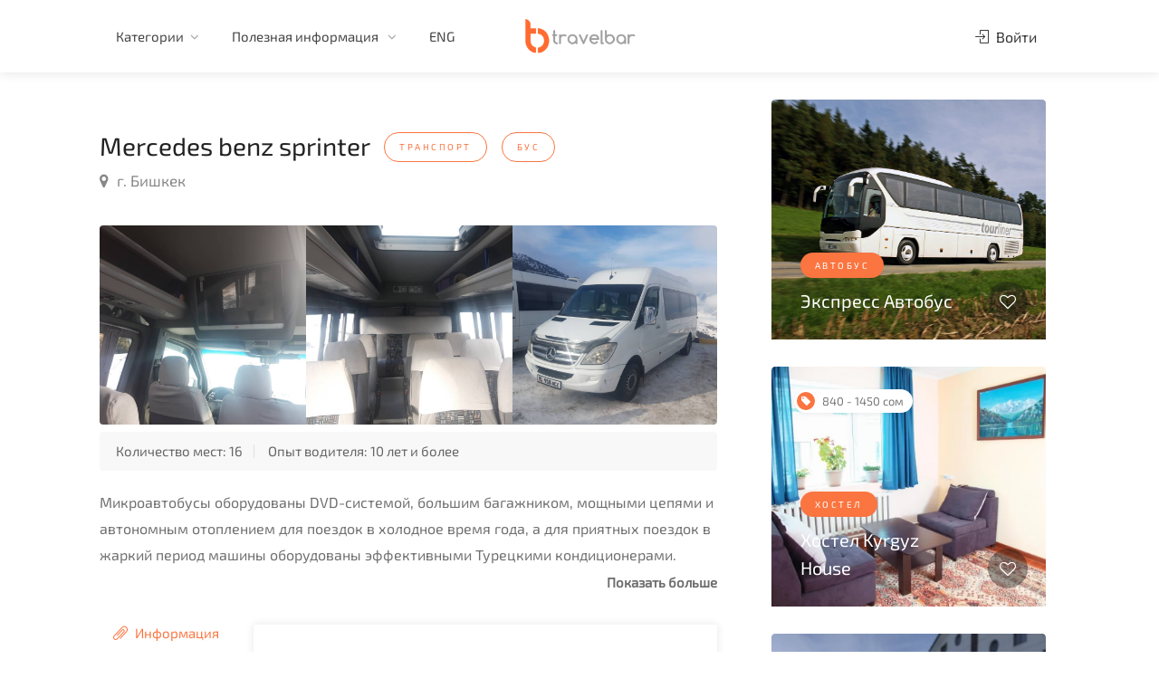

--- FILE ---
content_type: text/html; charset=UTF-8
request_url: https://travelbar.kg/listings/406
body_size: 51512
content:
<!DOCTYPE html>

<head>

    <!-- Basic Page Needs
================================================== -->
    <title>Mercedes benz sprinter - Travelbar</title>
    <meta name="description" content="Микроавтобусы оборудованы DVD-системой, большим багажником, мощными цепями и автономным отоплением для поездок в холодное время года, а для приятных поездок в жаркий период машины оборудованы эффективными Турецкими кондиционерами. Гарантия качества обслуживания, выдаём необходимые финансовые документы, возможна оплата перечислением!">
    <meta charset="utf-8">
    <meta name="viewport" content="width=device-width, initial-scale=1, maximum-scale=1">

    <!-- CSS
================================================== -->
    <link rel="stylesheet" href="/template/css/style.css">
    <link rel="stylesheet" href="/template/css/main-color.css" id="colors">
    <link rel="shortcut icon" href="/template/images/favicon.ico" type="image/x-icon">
    <link rel="alternate" href="https://travelbar.kg" hreflang="ru-kg" />
    <meta property="og:title" content="Mercedes benz sprinter - Travelbar" />
    <meta property="og:description" content="Микроавтобусы оборудованы DVD-системой, большим багажником, мощными цепями и автономным отоплением для поездок в холодное время года, а для приятных поездок в жаркий период машины оборудованы эффективными Турецкими кондиционерами. Гарантия качества обслуживания, выдаём необходимые финансовые документы, возможна оплата перечислением!" />
    <meta property="og:type" content="website" />
    <meta property="og:site_name" content="Travelbar.kg" />
    <meta property="og:url" content="https://travelbar.kg/listings/406" />
            <meta property="og:image" content="https://travelbar.kg/template/images/listings/406/4.jpeg" />
        <!-- Yandex.Metrika counter -->
<script type="text/javascript">
    (function(m, e, t, r, i, k, a) {
        m[i] = m[i] || function() {
            (m[i].a = m[i].a || []).push(arguments)
        };
        m[i].l = 1 * new Date();
        k = e.createElement(t), a = e.getElementsByTagName(t)[0], k.async = 1, k.src = r, a.parentNode.insertBefore(k, a)
    })
    (window, document, "script", "https://mc.yandex.ru/metrika/tag.js", "ym");

    ym(66473767, "init", {
        clickmap: true,
        trackLinks: true,
        accurateTrackBounce: true
    });
</script>
<noscript><div><img src="https://mc.yandex.ru/watch/66473767" style="position:absolute; left:-9999px;" alt="" /></div></noscript>
<!-- /Yandex.Metrika counter -->    <!-- Global site tag (gtag.js) - Google Analytics -->
<script async src="https://www.googletagmanager.com/gtag/js?id=UA-166858758-2"></script>
<script>
    window.dataLayer = window.dataLayer || [];

    function gtag() {
        dataLayer.push(arguments);
    }
    gtag('js', new Date());

    gtag('config', 'UA-166858758-2');
</script></head>

<body>

    <!-- Wrapper -->
    <div id="wrapper">
        <header id="header-container">

	<!-- Header -->
	<div id="header" class="not-sticky">
		<div class="container">

			<!-- Left Side Content -->
			<div class="left-side">

				<!-- Logo -->
				<div id="logo">
					<a href="/"><img src="/template/images/logo.png" alt=""></a>
				</div>
				<!-- <div class="search-container">
					<form id="search_form" method="post">
						<input type="text" name="key">
						<button type="submit"><i class="fa fa-search"></i></button>
					</form>
				</div> -->
				<!-- Mobile Navigation -->
				<div class="mmenu-trigger">
					<button class="hamburger hamburger--collapse" type="button">
						<span class="hamburger-box">
							<span class="hamburger-inner"></span>
						</span>
					</button>
				</div>

				<!-- Main Navigation -->
				<nav id="navigation" class="style-1">
					<ul id="responsive">
						<!-- <li>
    <a href="/">Главная</a>
</li> -->

<!-- <li>
    <a href="/category/tours/nearest">Ближайшие туры</a>
</li> -->
<li>
    <a href="/">Категории</a>
    <ul>
        <li><a class="category" data-category="1">Проживание</a></li>
        <li><a class="category" data-category="2">Транспорт</a></li>
        <li><a class="category" data-category="3">Отдых и развлечения</a></li>
        <li class="underlined"><a class="category" data-category="4">Туры и походы</a></li>
        <!-- <li><a class="nearest" data-category="4">Ближайшие туры</a></li> -->
        <li><a href="/kolfest">KOLFEST</a></li>
        <li><a href="/search">Поиск</a></li>
    </ul>
</li>
<li>
    <a href="/">Полезная информация </a>
    <ul>
        <li>
            <a href="/about">О нас</a>
        </li>
        <!-- <li>
            <a href="/">Сотрудничество</a>
        </li> -->
        <li>
            <a href="/">Контакты</a>
        </li>
    </ul>
</li>
    <li><a id="lang" data-code="en">ENG</a></li>
					</ul>
				</nav>
				<div class="clearfix"></div>
				<!-- Main Navigation / End -->

			</div>
			<!-- Left Side Content / End -->

			<!-- Right Side Content / End -->
			<div class="right-side">
				<div class="header-widget">
					<!-- User Menu -->
											<a href="#sign-in-dialog" class="sign-in popup-with-zoom-anim"><i class="sl sl-icon-login"></i> Войти</a>
						<!-- <a href="#sign-in-dialog" class="button border with-icon popup-with-zoom-anim">Новое объявление <i class="sl sl-icon-plus"></i></a> -->
									</div>
			</div>
			<!-- Right Side Content / End -->

			<!-- Sign In Popup -->
<div id="sign-in-dialog" class="zoom-anim-dialog mfp-hide">

    <div class="small-dialog-header">
        <h3>Вход</h3>
    </div>

    <!--Tabs -->
    <div class="sign-in-form style-1">

        <ul class="tabs-nav">
            <li class=""><a href="#tab1">Войти</a></li>
            <li><a href="#tab2">Зарегистрироваться</a></li>
        </ul>

        <div class="tabs-container alt">
            <!-- Login -->
<div class="tab-content" id="tab1" style="display: none;">
    <form id="login_form" method="post" class="login">
        <!-- <div id="login_result" style="color:blue;"></div> -->
        <!-- <div id="login_result" class=""></div> -->
        <div id="login_result" class=""></div>

        <p class="form-row form-row-wide">
            <label for="username">
                <i class="im im-icon-Male"></i>
                <input type="text" class="input-text" name="username" value="" placeholder="Логин или email" />
            </label>
        </p>

        <p class="form-row form-row-wide">
            <label for="password">
                <i class="im im-icon-Lock-2"></i>
                <input class="input-text" type="password" name="password" id="password" placeholder="Пароль" />
            </label>
            <span class="lost_password">
                <a href="/auth/forgot-password">Забыли пароль?</a>
            </span>
        </p>

        <div class="form-row">
            <input type="submit" class="button border margin-top-5" name="login" value="Вход" />
            <div class="checkboxes margin-top-10">
                <input id="remember-me" type="checkbox" name="check">
                <label for="remember-me">Запомнить меня</label>
            </div>
        </div>

    </form>
    <div class="social-login-separator"><span>Войти через социальную сеть</span></div>
    
    
    
    <div class="social-login-provider-list">
        <a rel="nofollow" href="https://www.facebook.com/dialog/oauth?client_id=3271646562924173&redirect_uri=https://travelbar.kg/auth/facebook&scope=email&response_type=code&state=123" data-provider="Facebook" class="social-login-provider social-login-provider-facebook">
            <span>
                <i class="fa fa-facebook"></i>Facebook </span>
        </a>
        <a rel="nofollow" href="http://oauth.vk.com/authorize?client_id=7614377&redirect_uri=https://travelbar.kg/auth/vk&response_type=code&scope=email" data-provider="Vk" class="social-login-provider social-login-provider-vk">
            <span>
                <i class="fa fa-vk"></i>ВКонтакте </span>
        </a>
    </div>
    <div class="social-login-provider-list">
        <a rel="nofollow" href="https://accounts.google.com/o/oauth2/auth?client_id=166895138652-qo8n7eu6sf7brf3d3q3trl8su6i0p0a2.apps.googleusercontent.com&redirect_uri=https://travelbar.kg/auth/google&response_type=code&scope=https://www.googleapis.com/auth/userinfo.email https://www.googleapis.com/auth/userinfo.profile&state=123" data-provider="google" class="social-login-provider social-login-provider-google">
            <span>
                <i class="fa fa-google"></i>Google </span>
        </a>
    </div>
</div>            <!-- Register -->
<div class="tab-content" id="tab2" style="display: none;">

    <form id="register_form" method="post" class="register">
        <!-- <div id="register_result" style="color:blue;"></div> -->
        <div id="register_result" class=""></div>

        <!-- <div class="account-type">
            <div>
                <input type="radio" name="user_role" id="freelancer-radio" value="guest" class="account-type-radio" checked="">
                <label for="freelancer-radio"><i class="sl sl-icon-user"></i> Покупатель</label>
            </div>

            <div>
                <input type="radio" name="user_role" id="employer-radio" value="owner" class="account-type-radio">
                <label for="employer-radio"><i class="sl sl-icon-briefcase"></i> Владелец</label>
            </div>
        </div> -->
        <p class="form-row form-row-wide">
            <label for="username">
                <i class="im im-icon-Male"></i>
                <input type="text" class="input-text" name="username" value="" placeholder="Логин" />
            </label>
        </p>

        <p class="form-row form-row-wide">
            <label for="name">
                <i class="im im-icon-Find-User"></i>
                <input type="text" class="input-text" name="name" id="name" value="" placeholder=" Имя" />
            </label>
        </p>

        <p class="form-row form-row-wide">
            <label for="surname">
                <i class="im im-icon-Find-User"></i>
                <input type="text" class="input-text" name="surname" id="surname" value="" placeholder=" Фамилия" />
            </label>
        </p>
        <p class="form-row form-row-wide">
            <label for="email">
                <i class="im im-icon-Mail"></i>
                <input type="text" class="input-text" name="email" id="email" value="" placeholder=" Адрес электронной почты" />
            </label>
        </p>

        <p class="form-row form-row-wide">
            <label for="password1">
                <i class="im im-icon-Lock-2"></i>
                <input class="input-text" type="password" name="password1" id="password1" placeholder=" Пароль"/>
            </label>
        </p>

        <p class="form-row form-row-wide">
            <label for="password2">
                <i class="im im-icon-Lock-2"></i>
                <input class="input-text" type="password" name="password2" id="password2" placeholder=" Повторите пароль" />
            </label>
        </p>

        <input type="submit" class="button border fw margin-top-10" style="padding-left: 10px;" name="register" value="Создать аккаунт" />

    </form>
</div>        </div>
    </div>
</div>
<!-- Sign In Popup / End -->
		</div>
	</div>
	<!-- Header / End -->

</header>                <div class="clearfix"></div>
        <!-- Header Container / End -->

        <!-- Content
================================================== -->
        <div class="container padding-top-30">
            <div class="row sticky-wrapper">
                <div class="col-lg-8 col-md-8 padding-right-30">

                    <!-- Titlebar -->
                    <div id="titlebar" class="listing-titlebar">
                        <div class="listing-titlebar-title">
                            <h2>Mercedes benz sprinter                                                                    <a class="tag" data-category="2" style="cursor: pointer;"><span class="listing-tag">Транспорт</span></a>
                                                                            <a class="tag" data-category="2" data-subcategory="23" style="cursor: pointer;"><span class="listing-tag">Бус</span></a>
                                                                                                </h2>
                            <span>
                                <a href="#listing-location" class="listing-address">
                                    <i class="fa fa-map-marker"></i>
                                    г. Бишкек                                </a>
                            </span>
                        </div>
                    </div>

                    <!-- Slider -->
                    <div id="listing-gallery" class="listing-section">
                        <div class="listing-slider-small mfp-gallery-container margin-bottom-0">
                                                            <a href="/template/images/listings/406/1.jpeg" data-background-image="/template/images/listings/406/1.jpeg" class="item mfp-gallery"></a>
                                                            <a href="/template/images/listings/406/2.jpeg" data-background-image="/template/images/listings/406/2.jpeg" class="item mfp-gallery"></a>
                                                            <a href="/template/images/listings/406/3.jpeg" data-background-image="/template/images/listings/406/3.jpeg" class="item mfp-gallery"></a>
                                                            <a href="/template/images/listings/406/4.jpeg" data-background-image="/template/images/listings/406/4.jpeg" class="item mfp-gallery"></a>
                                                            <a href="/template/images/listings/406/5.jpeg" data-background-image="/template/images/listings/406/5.jpeg" class="item mfp-gallery"></a>
                                                    </div>
                    </div>

                                            <!-- Overview -->
                        <div id="listing-overview" class="listing-section">
                                                            <ul class="apartment-details">
                                    <!-- Проживание -->
                                                                        <!-- Транспорт -->
                                    <li>Количество мест: 16</li>                                    <li>Опыт водителя: 10 лет и более</li>                                    
                                    <!-- Развлечения -->
                                    
                                </ul>
                            
                            <!-- Description -->
                            <div class="margin-bottom-40">
                                                                    <div id="description" class="hide-text">
                                        <p>Микроавтобусы оборудованы DVD-системой, большим багажником, мощными цепями и автономным отоплением для поездок в холодное время года, а для приятных поездок в жаркий период машины оборудованы эффективными Турецкими кондиционерами. Гарантия качества обслуживания, выдаём необходимые финансовые документы, возможна оплата перечислением!</p>                                    </div>
                                    <b id="more_btn" style="cursor: pointer; float:right;">Показать больше</b>
                                    <b id="less_btn" style="cursor: pointer; display: none;float:right;">Показать меньше</b>
                                                            </div>
                                                                                                                                            <div class="row">
                                <div class="col-md-12">
                                    <div class="style-2">
                                        <!-- Tabs Navigation -->
                                        <ul class="tabs-nav col-md-3 tabs-listing">
                                                                                            <li class="active"><a href="#tab_additionals"><i class="sl sl-icon-paper-clip"></i> Информация</a></li>
                                                                                                                                    </ul>

                                        <!-- Tabs Content -->
                                        <div class="tabs-container col-md-9 margin-top-20">
                                                                                            <div class="tab-content" id="tab_additionals">
                                                    <!-- Amenities -->
                                                    <div class="listing-features checkboxes">
                                                                                                                                                                                                                                                                                                                                                                                                                                                                                                                                                                                                                                                                                    <li>Кондиционер</li>
                                                                                                                                                                                                                                                                                                <li>Патент</li>
                                                                                                                                                                                                                                                                                                                                                                                                                                                                                                                                                                                        <li>Телевизор</li>
                                                                                                                                                                                                                                                                                                <li>Безналичный расчет</li>
                                                                                                                                                                                                                                                                                                                                                                                                                                                                                                                                </div>
                                                </div>
                                                                                                                                                                                        <div class="tab-content" id="tab_prices">
                                                    <!-- Food Menu -->
                                                    <div id="listing-pricing-list" class="listing-section">
                                                        <div class="pricing-list-container">
                                                            <ul>
                                                                                                                                    <li>
                                                                        <h5>Цена за час от</h5>
                                                                        <p></p>
                                                                                                                                                    <span>500 СОМ</span>
                                                                                                                                            </li>
                                                                                                                            </ul>

                                                        </div>
                                                    </div>
                                                </div>
                                                                                    </div>
                                    </div>

                                </div>
                            </div>
                                                        <!-- Listing Contacts -->
                            <div class="listing-links-container">
                                <ul class="listing-links contact-links">
                                                                            <li><a href="tel:0550219985" class="listing-links"><i class="fa fa-phone"></i>0550219985</a></li>
                                                                                                                                                    <li><a href="http://wa.me/996550219985" target="_blank" class="listing-links-wa"><i class="fa fa-whatsapp"></i></a></li>
                                                                    </ul>
                                <div class="clearfix"></div>
                            </div>
                            <div class="clearfix"></div>
                        </div>
                    
                </div>

                <!-- Sidebar
		================================================== -->
                <div class="col-lg-4 col-md-4 sticky">
                    <!-- Verified Badge -->
                    
                    
                                        
                                                                        <!-- Listing Item -->
                            <div class="col-lg-12 col-md-12">
                                <a href="/listings/739" class="listing-item-container">
                                    <div class="listing-item">
                                        <div class="listing-small-badges-container">
                                                                                    </div>
                                        <img src="/template/images/listings/739/1.jpg" alt="">

                                        <div class="listing-item-content">
                                                                                            <span class="tag">Автобус</span>
                                                                                        <h3>Экспресс Автобус                                                                                            </h3>
                                        </div>
                                        <span class="like-icon" listing_id="739"></span>
                                    </div>
                                </a>
                            </div>
                                                    <!-- Listing Item -->
                            <div class="col-lg-12 col-md-12">
                                <a href="/listings/657" class="listing-item-container">
                                    <div class="listing-item">
                                        <div class="listing-small-badges-container">
                                                                                                                                                <div class="listing-small-badge pricing-badge"><i class="fa fa-tag"></i>840 - 1450 сом</div>
                                                                                                                                    </div>
                                        <img src="/template/images/listings/657/1.webp" alt="">

                                        <div class="listing-item-content">
                                                                                            <span class="tag">Хостел</span>
                                                                                        <h3>Хостел  Kyrgyz House                                                                                            </h3>
                                        </div>
                                        <span class="like-icon" listing_id="657"></span>
                                    </div>
                                </a>
                            </div>
                                                    <!-- Listing Item -->
                            <div class="col-lg-12 col-md-12">
                                <a href="/listings/447" class="listing-item-container">
                                    <div class="listing-item">
                                        <div class="listing-small-badges-container">
                                                                                    </div>
                                        <img src="/template/images/listings/447/1.jpg" alt="">

                                        <div class="listing-item-content">
                                                                                            <span class="tag">Бус</span>
                                                                                        <h3>Volkswagen Crafter                                                                                            </h3>
                                        </div>
                                        <span class="like-icon" listing_id="447"></span>
                                    </div>
                                </a>
                            </div>
                                                            </div>
                <!-- Sidebar / End -->

            </div>
        </div>


        <!-- Footer
================================================== -->
        <div id="footer" class="margin-top-15">
            <!-- Main -->
<div class="container">
    <div class="row">
        <div class="col-md-5 col-sm-6">
            <img class="footer-logo" src="/template/images/logo.png" alt="">
            <br><br>
            <p>Туристическо-развлекательный сервис, который поможет вам найти тур и место отдыха по всему Кыргызстану.</p>
        </div>

        <div class="col-md-4 col-sm-6 ">
            <h4>Полезные ссылки</h4>
            <ul class="footer-links">
                <li><a href="/">Главная</a></li>
                <li><a href="/search">Поиск</a></li>
                <li><a href="/about">О нас</a></li>
                <!-- <li><a href="#">Сотрудничество</a></li> -->
                <li><a href="#">Контакты</a></li>
            </ul>

            <ul class="footer-links">
                <li><a class="category" data-category="1">Проживание</a></li>
                <li><a class="category" data-category="2">Транспорт</a></li>
                <li><a class="category" data-category="3">Туры и походы</a></li>
                <li><a class="category" data-category="4">Отдых и развлечения</a></li>
            </ul>
            <div class="clearfix"></div>
        </div>

        <div class="col-md-3  col-sm-12">
            <h4>Контакты</h4>
            <div class="text-widget">
                <span>Сыдыкова 123, 1й этаж, Бишкек</span> <br>
                <span><a href="tel:996707459502">+996 707 459 502 </a></span><br>
                <span><a href="mailto:info@travelbar.kg">info@travelbar.kg</a> </span><br>
            </div>

            <ul class="social-icons margin-top-20">
                <li><a class="facebook" href="#"><i class="icon-facebook"></i></a></li>
                <li><a class="twitter" href="#"><i class="icon-twitter"></i></a></li>
                <li><a class="gplus" href="#"><i class="icon-gplus"></i></a></li>
                <li><a class="vimeo" href="#"><i class="icon-vimeo"></i></a></li>
            </ul>

        </div>

    </div>

    <!-- Copyright -->
    <div class="row">
        <div class="col-md-12">
            <div class="copyrights">© 2024 Travelbar. Все права защищены.</div>
        </div>
    </div>

</div>

        </div>
        <!-- Footer / End -->


        <!-- Back To Top Button -->
        <div id="backtotop"><a href="#"></a></div>
            </div>
    <!-- Wrapper / End -->


    <!-- Scripts
================================================== -->
    <script type="text/javascript" src="/template/scripts/jquery-3.4.1.min.js"></script>
    <script type="text/javascript" src="/template/scripts/jquery-migrate-3.1.0.min.js"></script>
    <script type="text/javascript" src="/template/scripts/mmenu.min.js"></script>
    <script type="text/javascript" src="/template/scripts/chosen.min.js"></script>
    <script type="text/javascript" src="/template/scripts/slick.min.js"></script>
    <script type="text/javascript" src="/template/scripts/rangeslider.min.js"></script>
    <script type="text/javascript" src="/template/scripts/magnific-popup.min.js"></script>
    <script type="text/javascript" src="/template/scripts/waypoints.min.js"></script>
    <script type="text/javascript" src="/template/scripts/counterup.min.js"></script>
    <script type="text/javascript" src="/template/scripts/jquery-ui.min.js"></script>
    <script type="text/javascript" src="/template/scripts/tooltips.min.js"></script>
    <script type="text/javascript" src="/template/scripts/custom.js"></script>

    <!-- Maps -->
    <script type="text/javascript" src="https://maps.google.com/maps/api/js?key=AIzaSyCsVDRFBzLjQR0HKuP9sKp1XXvpY4eEdO0&sensor=false&amp;language=ru"></script>
    <script type="text/javascript" src="/template/scripts/infobox.min.js"></script>
    <script type="text/javascript" src="/template/scripts/markerclusterer.js"></script>
    <script type="text/javascript" src="/template/scripts/maps.js"></script>

    <script src="/template/scripts/moment.min.js"></script>
    <script src="/template/scripts/daterangepicker.js"></script>
    <!-- Booking Widget - Quantity Buttons -->
    <script src="/template/scripts/quantityButtons.js"></script>

    <!-- Style Switcher
================================================== -->
    <script src="/template/scripts/switcher.js"></script>

    <div id="style-switcher">
        <h2>Color Switcher <a href="#"><i class="sl sl-icon-settings"></i></a></h2>

        <div>
            <ul class="colors" id="color1">
                <li><a href="#" class="main" title="Main"></a></li>
                <li><a href="#" class="blue" title="Blue"></a></li>
                <li><a href="#" class="green" title="Green"></a></li>
                <li><a href="#" class="orange" title="Orange"></a></li>
                <li><a href="#" class="navy" title="Navy"></a></li>
                <li><a href="#" class="yellow" title="Yellow"></a></li>
                <li><a href="#" class="peach" title="Peach"></a></li>
                <li><a href="#" class="beige" title="Beige"></a></li>
                <li><a href="#" class="purple" title="Purple"></a></li>
                <li><a href="#" class="celadon" title="Celadon"></a></li>
                <li><a href="#" class="red" title="Red"></a></li>
                <li><a href="#" class="brown" title="Brown"></a></li>
                <li><a href="#" class="cherry" title="Cherry"></a></li>
                <li><a href="#" class="cyan" title="Cyan"></a></li>
                <li><a href="#" class="gray" title="Gray"></a></li>
                <li><a href="#" class="olive" title="Olive"></a></li>
            </ul>
        </div>

    </div>
    <!-- Style Switcher / End -->
    <script>
        $(".tag").click(function(event) {
            event.preventDefault();
            var data = [];
            var category = $(this).data('category');
            var subcategory = $(this).data('subcategory');
            data.push({
                name: 'category_id',
                value: category
            })
            data.push({
                name: 'subcategory_id',
                value: subcategory
            })
            data.push({
                name: 'inner',
                value: true
            });
            $.ajax({
                url: "/search",
                type: "post",
                data: data,
                success: function() {
                    window.location = '/search';
                },
                error: function(jqXHR, textStatus, errorThrown) {
                    // $("#result").html('There is error while submit');
                    console.log(jqXHR, textStatus, errorThrown);
                }
            });
        })
    </script>
    <script>
        $(document).ready(function() {
            load_data();

            function load_data(page) {
                $.ajax({
                    url: "/listings/reviews",
                    method: "POST",
                    data: {
                        page: page,
                        id: 406                    },
                    success: function(data) {
                        $('#listing-reviews').html(data);
                        starRating('.comment-by .star-rating');
                        ratingOverview('.rating-bars-rating');
                        $(".tip").each(function() {
                            var tipContent = $(this).attr('data-tip-content');
                            $(this).append('<div class="tip-content">' + tipContent + '</div>');
                        });
                        $('.mfp-gallery-container').each(function() { // the containers for all your galleries
                            $(this).magnificPopup({
                                type: 'image',
                                delegate: 'a.mfp-gallery',

                                fixedContentPos: true,
                                fixedBgPos: true,

                                overflowY: 'auto',

                                closeBtnInside: false,
                                preloader: true,

                                removalDelay: 0,
                                mainClass: 'mfp-fade',

                                gallery: {
                                    enabled: true,
                                    tCounter: ''
                                }
                            });
                        });
                        $('.popup-with-zoom-anim').magnificPopup({
                            type: 'inline',

                            fixedContentPos: false,
                            fixedBgPos: true,

                            overflowY: 'auto',

                            closeBtnInside: true,
                            preloader: false,

                            midClick: true,
                            removalDelay: 300,
                            mainClass: 'my-mfp-zoom-in'
                        });
                    }
                })
            }
            $(document).on('click', '.pagination_link', function() {
                var page = $(this).attr("id");
                load_data(page);
            });
            $(document).on('click', '.edit-delete', function(e) {
                var id = $(this).attr('id');
                $('.continue').attr('href', '/listings/' + id + '/edit')
            });
            $('#add-comment').submit(function(event) {
                event.preventDefault();
                var $form = $(this);

                var data = $form.serializeArray();
                var service = $('input:radio[name=service-rating]:checked').val()
                var value = $('input:radio[name=value-rating]:checked').val()
                var location = $('input:radio[name=location-rating]:checked').val()
                var cleanliness = $('input:radio[name=cleanliness-rating]:checked').val()

                var form_data = new FormData();
                var ins = document.getElementById('upload').files.length;
                for (var x = 0; x < ins; x++) {
                    form_data.append("files[]", document.getElementById('upload').files[x]);
                }
                $.each(data, function(key, input) {
                    form_data.append(input.name, input.value);
                });
                form_data.append('service', service);
                form_data.append('value', value);
                form_data.append('location', location);
                form_data.append('cleanliness', cleanliness);
                $.ajax({
                    url: "/reviews/add/406",
                    type: "post",
                    cache: false,
                    // dataType: "json",
                    contentType: false,
                    processData: false,
                    data: form_data,
                    success: function(response) {
                        if (!response.error) {
                            $('#listing-reviews').html(response);
                            $('input:radio[name=service-rating]:checked').removeAttr('checked');
                            $('input:radio[name=value-rating]:checked').removeAttr('checked');
                            $('input:radio[name=location-rating]:checked').removeAttr('checked');
                            $('input:radio[name=cleanliness-rating]:checked').removeAttr('checked');
                            document.getElementById("review").value = "";
                            starRating('.comment-by .star-rating');
                            ratingOverview('.rating-bars-rating');
                            $(".tip").each(function() {
                                var tipContent = $(this).attr('data-tip-content');
                                $(this).append('<div class="tip-content">' + tipContent + '</div>');
                            });
                            $('.mfp-gallery-container').each(function() { // the containers for all your galleries
                                $(this).magnificPopup({
                                    type: 'image',
                                    delegate: 'a.mfp-gallery',

                                    fixedContentPos: true,
                                    fixedBgPos: true,

                                    overflowY: 'auto',

                                    closeBtnInside: false,
                                    preloader: true,

                                    removalDelay: 0,
                                    mainClass: 'mfp-fade',

                                    gallery: {
                                        enabled: true,
                                        tCounter: ''
                                    }
                                });
                            });
                            $('.popup-with-zoom-anim').magnificPopup({
                                type: 'inline',

                                fixedContentPos: false,
                                fixedBgPos: true,

                                overflowY: 'auto',

                                closeBtnInside: true,
                                preloader: false,

                                midClick: true,
                                removalDelay: 300,
                                mainClass: 'my-mfp-zoom-in'
                            });
                        }
                    },
                    error: function(jqXHR, textStatus, errorThrown) {
                        console.log(jqXHR, textStatus, errorThrown);
                    }
                });
            });
            $('#its-my-listing').submit(function(event) {
                event.preventDefault()
                var $form = $(this);

                var data = $form.serializeArray();
                $.ajax({
                    method: "POST",
                    url: "/listings/406/itsmylisting",
                    data: data,
                    dataType: 'json',
                    success: function(response) {
                        if (response.ok) {
                            var $inputs = $form.find("input, select, button, textarea");
                            $inputs.prop("disabled", true);
                            $("#submit_result").addClass("notification success closeable");
                            $("#submit_result").removeAttr("style");
                            $("#submit_result").html(response.message);
                        }
                    },
                });
            })

            function ratingOverview(ratingElem) {

                $(ratingElem).each(function() {
                    var dataRating = $(this).attr('data-rating');

                    // Rules
                    if (dataRating >= 4.0) {
                        $(this).addClass('high');
                        $(this).find('.rating-bars-rating-inner').css({
                            width: (dataRating / 5) * 100 + "%",
                        });
                    } else if (dataRating >= 3.0) {
                        $(this).addClass('mid');
                        $(this).find('.rating-bars-rating-inner').css({
                            width: (dataRating / 5) * 80 + "%",
                        });
                    } else if (dataRating < 3.0) {
                        $(this).addClass('low');
                        $(this).find('.rating-bars-rating-inner').css({
                            width: (dataRating / 5) * 60 + "%",
                        });
                    }

                });
            }
            $(document).on('click', '.activate', function() {
                var id = $(this).attr('id');
                $.ajax({
                    url: "/listings/" + id + "/activate",
                    method: "GET",
                    success: function() {
                        location.reload();
                    }
                })
            });
            $(document).on('click', '.deactivate', function() {
                var id = $(this).attr('id');
                $.ajax({
                    url: "/listings/" + id + "/deactivate",
                    method: "GET",
                    success: function() {
                        location.reload();
                    }
                })
            });
            $(document).on('click', '.verify', function() {
                var id = $(this).attr('id');
                $.ajax({
                    url: "/listings/" + id + "/verify",
                    method: "GET",
                    success: function() {
                        location.reload();
                    }
                })
            });
            $(document).on('click', '.unverify', function() {
                var id = $(this).attr('id');
                $.ajax({
                    url: "/listings/" + id + "/unverify",
                    method: "GET",
                    success: function() {
                        location.reload();
                    }
                })
            });
            $(document).on('click', '.actual', function() {
                var id = $(this).attr('id');
                $.ajax({
                    url: "/listings/" + id + "/actual",
                    method: "GET",
                    success: function(data) {
                        // console.log(data)
                        location.reload();
                    }
                })
            });
            $(document).on('click', '.unactual', function() {
                var id = $(this).attr('id');
                $.ajax({
                    url: "/listings/" + id + "/unactual",
                    method: "GET",
                    success: function(data) {
                        // console.log(data)
                        location.reload();
                    }
                })
            });
            $(document).on('click', '.change-user', function() {
                var user_id = $("#user").val();
                $.ajax({
                    url: "/listings/changeuser",
                    method: "POST",
                    data: {
                        listing_id: 406,
                        user_id: user_id
                    },
                    success: function(data) {
                        // console.log(data)
                        location.reload();
                    }
                })
            });
            var comment_id;
            $(document).on('click', '.reply', function(e) {
                // $('.delete').click(function() {
                comment_id = $(this).attr('id');
            });
            $(document).on('click', '#reply', function() {
                var text = $('textarea[name=reply-text]').val();
                $.ajax({
                    url: "/reviews/" + comment_id + "/reply",
                    method: "POST",
                    dataType: 'json',
                    data: {
                        text: text
                    },
                    success: function(response) {
                        if (response.ok) {
                            $.magnificPopup.close();
                            load_data();
                        } else {
                            $("#response_result").addClass("notification error closeable");
                            $("#response_result").removeAttr("style");
                            $("#response_result").html(response.errors);
                        }
                    }
                })
            })
        });
    </script>
    <script>
        // Calendar Init
                // Calendar animation
        $('#date-picker').on('showCalendar.daterangepicker', function(ev, picker) {
            $('.daterangepicker').addClass('calendar-animated');
        });
        $('#date-picker').on('show.daterangepicker', function(ev, picker) {
            $('.daterangepicker').addClass('calendar-visible');
            $('.daterangepicker').removeClass('calendar-hidden');
        });
        $('#date-picker').on('hide.daterangepicker', function(ev, picker) {
            $('.daterangepicker').removeClass('calendar-visible');
            $('.daterangepicker').addClass('calendar-hidden');
        });
        $('#date-picker').on('apply.daterangepicker', function(ev, picker) {
            picker.element.val(picker.startDate.format(picker.locale.format));
        });

        var total = 0;
        var adultAmount, childAmount;
                        var ticketAmount = 0;
                $(document).on("change", "#accommodation", function(e) {
            update();
        });
        $(document).on("change", "#transfer", function(e) {
            update();
        });

        $(document).on("click", ".qtyDec, .qtyInc", function() {
                            total = 0;
                                                $('span[name="priceTotal"]').text(total + ' сом');
                    });

        function update() {
            total = 0;
            if ($('input[name="qtyTickets"]').val()) {
                ticketAmount = $('input[name="qtyTickets"]').val();
                total += ticketPrice * ticketAmount;
            }
            if ($('#accommodation').val())
                total += accomArray.find(x => x.id == $('#accommodation').val())['price'] * $('input[name="qtyTickets"]').val();
            if ($('#transfer').val())
                total += transferArray.find(x => x.id == $('#transfer').val())['price'] * $('input[name="qtyTickets"]').val();
            $('span[name="priceTotal"]').text(total + ' сом');
        }
        $(document).on("click", ".button.book-now", function(e) {
            e.preventDefault();
            $.ajax({
                url: "/newbooking",
                method: "POST",
                dataType: 'json',
                data: {
                    date: $('#date-picker').val(),
                    listing_id: 406,
                    adultAmount: adultAmount,
                    childAmount: childAmount,
                    ticketAmount: ticketAmount
                },
                success: function(response) {
                    console.log(response);
                    if (response.ok) {
                        window.location = "/booking/" + response.uuid;
                    }
                },
                error: function(response) {
                    console.log(response);
                }
            })
        });
    </script>
</body>

</html>

--- FILE ---
content_type: text/css
request_url: https://travelbar.kg/template/css/main-color.css
body_size: 9249
content:
/* ------------------------------------------------------------------- */


/* Color #fb7540 - rgb(249, 25, 66)
---------------------------------------------------------------------- */

#booking-date-range span:after,
.time-slot label:hover span,
.daterangepicker td.in-range,
.time-slot input~label:hover,
.booking-estimated-cost span,
.time-slot label:hover span {
    color: #fb7540;
}

.daterangepicker td.in-range,
.time-slot input~label:hover {
    background-color: rgba(249, 25, 66, 0.08);
}

.daterangepicker .ranges li.active,
.day-slot-headline,
.add-slot-btn button:hover,
.daterangepicker td.available:hover,
.daterangepicker th.available:hover,
.time-slot input:checked~label,
.daterangepicker td.active,
.daterangepicker td.active:hover,
.daterangepicker .drp-buttons button.applyBtn {
    background-color: #fb7540;
}

.comment-by-listing a:hover,
.browse-all-user-listings a i,
.hosted-by-title h4 a:hover,
.style-2 .trigger.active a,
.style-2 .ui-accordion .ui-accordion-header-active:hover,
.style-2 .ui-accordion .ui-accordion-header-active,
#posts-nav li a:hover,
.plan.featured .listing-badge,
.post-content h3 a:hover,
.add-review-photos i,
.show-more-button i,
.listing-details-sidebar li a,
.star-rating .rating-counter a:hover,
.more-search-options-trigger:after,
.header-widget .sign-in:hover,
#footer a,
#footer .footer-links li a:hover,
#navigation.style-1 .current,
#navigation.style-1 ul li:hover a,
.right-side ul li:hover a,
.user-menu.active .user-name:after,
.user-menu:hover .user-name:after,
.user-menu.active .user-name,
.user-menu:hover .user-name,
.main-search-input-item.location a:hover,
.chosen-container .chosen-results li.highlighted,
.input-with-icon.location a i:hover,
.sort-by .chosen-container-single .chosen-single div:after,
.sort-by .chosen-container-single .chosen-default,
.panel-dropdown a:after,
.post-content a.read-more,
.post-meta li a:hover,
.widget-text h5 a:hover,
.about-author a,
a.button.border.white:hover,
.icon-box-2 i,
a.button.border,
.style-2 .ui-accordion .ui-accordion-header:hover,
.style-2 .trigger a:hover,
.plan.featured .listing-badges .featured,
.list-4 li:before,
.list-3 li:before,
.list-2 li:before,
.list-1 li:before,
.info-box h4,
.testimonial-carousel .slick-slide.slick-active .testimonial:before,
.sign-in-form .tabs-nav li a:hover,
.sign-in-form .tabs-nav li.active a,
.lost_password:hover a,
#top-bar .social-icons li a:hover i,
.listing-share .social-icons li a:hover i,
.agent .social-icons li a:hover i,
#footer .social-icons li a:hover i,
.headline span i {
    color: #fb7540;
}

.daterangepicker td.active.end-date.in-range.available,
.qtyTotal,
.mm-menu em.mm-counter,
.option-set li a.selected,
.category-small-box:hover,
.pricing-list-container h4:after,
#backtotop a,
.chosen-container-multi .chosen-choices li.search-choice,
.select-options li:hover,
button.panel-apply,
.layout-switcher a:hover,
.listing-features.checkboxes li:before,
.comment-by a.reply:hover,
.add-review-photos:hover,
.office-address h3:after,
.post-img:before,
button.button,
input[type="button"],
input[type="submit"],
a.button,
a.button.border:hover,
table.basic-table th,
.plan.featured .plan-price,
mark.color,
.style-4 .tabs-nav li.active a,
.style-5 .tabs-nav li.active a,
.dashboard-list-box .button.gray:hover,
.change-photo-btn:hover,
.dashboard-list-box a.rate-review:hover,
.add-pricing-submenu.button:hover,
.add-pricing-list-item.button:hover,
.add-main-pricing-list-item.button:hover,
.custom-zoom-in:hover,
.custom-zoom-out:hover,
#geoLocation:hover,
#streetView:hover,
#scrollEnabling:hover,
#scrollEnabling.enabled,
#mapnav-buttons a:hover,
#sign-in-dialog .mfp-close:hover,
#small-dialog .mfp-close:hover {
    background-color: #fb7540;
}

.rangeslider__fill,
span.blog-item-tag,
.testimonial-carousel .slick-slide.slick-active .testimonial-box,
.listing-item-container.list-layout span.tag,
.tip,
.mfp-arrow:hover {
    background: #fb7540;
}

.rangeslider__handle {
    border-color: #fb7540;
}

.layout-switcher a.active {
    color: #fb7540;
    border-color: #fb7540;
}

#titlebar.listing-titlebar span.listing-tag,
span.listing-tag {
    border-color: #fb7540;
    color: #fb7540;
}

.listing-slider-small .slick-next:hover,
.listing-slider-small .slick-prev:hover,
.listing-slider .slick-next:hover,
.listing-slider .slick-prev:hover {
    background-color: #fb7540;
}

.listing-nav-container.cloned .listing-nav li:first-child a.active,
.listing-nav-container.cloned .listing-nav li:first-child a:hover,
.listing-nav li:first-child a,
.listing-nav li a.active,
.listing-nav li a:hover {
    border-color: #fb7540;
    color: #fb7540;
}

.pricing-list-container h4 {
    color: #fb7540;
    border-color: #fb7540;
}

.sidebar-textbox ul.contact-details li a {
    color: #fb7540;
}

a.button.border {
    color: #fb7540;
    border-color: #fb7540;
}

.trigger.active a,
.ui-accordion .ui-accordion-header-active:hover,
.ui-accordion .ui-accordion-header-active {
    background-color: #fb7540;
    border-color: #fb7540;
}

.numbered.color ol>li::before {
    border-color: #fb7540;
    ;
    color: #fb7540;
}

.numbered.color.filled ol>li::before {
    border-color: #fb7540;
    background-color: #fb7540;
}

.info-box {
    border-top: 2px solid #fb7540;
    background: linear-gradient(to bottom, rgba(255, 255, 255, 0.98), rgba(255, 255, 255, 0.95));
    background-color: #fb7540;
    color: #fb7540;
}

.info-box.no-border {
    background: linear-gradient(to bottom, rgba(255, 255, 255, 0.96), rgba(255, 255, 255, 0.93));
    background-color: #fb7540;
}

.tabs-nav li a:hover {
    border-color: #fb7540;
}

.tabs-nav li a:hover,
.tabs-nav li.active a {
    border-color: #fb7540;
    color: #fb7540;
}

.style-3 .tabs-nav li a:hover,
.style-3 .tabs-nav li.active a {
    border-color: #fb7540;
    background-color: #fb7540;
}

.checkboxes input[type=checkbox]:checked+label:before {
    background-color: #fb7540;
    border-color: #fb7540;
}

.listing-item-container.compact .listing-item-content span.tag,
.listing-small-badges-container-bottom span.tag {
    background-color: #fb7540;
}

.dashboard-nav ul li.active,
.dashboard-nav ul li:hover {
    border-color: #fb7540;
}

.dashboard-list-box .comment-by-listing a:hover {
    color: #fb7540;
}

.opening-day:hover h5 {
    color: #fb7540 !important;
}

.map-box h4 a:hover {
    color: #fb7540;
}

.infoBox-close:hover {
    background-color: #fb7540;
    -webkit-text-stroke: 1px #fb7540;
}

.cluster-visible {
    background-color: #fb7540;
}

.cluster-visible:before {
    border: 7px solid #fb7540;
    box-shadow: inset 0 0 0 4px #fb7540;
}

.marker-arrow {
    border-color: #fb7540 transparent transparent;
}

.face.front {
    border-color: #fb7540;
    color: #fb7540;
}

.face.back {
    background: #fb7540;
    border-color: #fb7540;
}

.custom-zoom-in:hover:before,
.custom-zoom-out:hover:before {
    -webkit-text-stroke: 1px #fb7540;
}

.category-box-btn:hover {
    background-color: #fb7540;
    border-color: #fb7540;
}

.message-bubble.me .message-text {
    color: #fb7540;
    background-color: rgba(249, 25, 66, 0.05);
}

.message-bubble.me .message-text:before {
    color: rgba(249, 25, 66, 0.05);
}

.opening-hours.summary li:hover,
.opening-hours.summary li.total-costs span {
    color: #f91742;
}

.payment-tab-trigger>input:checked~label::before {
    border-color: #f91742;
}

.payment-tab-trigger>input:checked~label::after {
    background-color: #f91742;
}

#navigation.style-1 .current,
#navigation.style-1 ul li:hover a,
.right-side ul li:hover a,
body #navigation.style-1 ul li:hover ul li:hover a,
body #navigation.style-1 ul li:hover ul li:hover li:hover a,
body #navigation.style-1 ul li:hover ul li:hover li:hover li:hover a,
body #navigation.style-1 ul ul li:hover a:after,
body #navigation.style-1 ul ul li:hover ul li a:hover,
body .user-menu ul li a:hover {
    color: #fb7540
}

#navigation.style-1>ul>li:hover>a,
.right-side>.header-widget>ul>li:hover>a,
#navigation.style-1>ul>li>a.current {
    background: rgba(249, 25, 66, .06);
    color: #fb7540
}

.category-box:hover .category-box-content span,
.radio input[type=radio]+label .radio-label:after,
.uploadButton .uploadButton-button:hover {
    background-color: #fb7540
}

.headline-with-separator:after,
.listing-item-container.list-layout span.tag,
.listing-item-content span.tag,
.transparent-header #header:not(.cloned) #navigation.style-1>ul>li:hover>a,
.transparent-header #header:not(.cloned) #navigation.style-1>ul>li>a.current,
.transparent-header #header:not(.cloned) .header-widget .button.border:hover,
.transparent-header #header:not(.cloned) .header-widget .button:hover {
    background: #fb7540
}

.radio input[type=radio]:checked+label .radio-label {
    background-color: #fb7540;
    border-color: #fb7540
}

.uploadButton .uploadButton-button:hover {
    color: #fff
}

.category-small-box i,
.uploadButton .uploadButton-button:before {
    color: #fb7540
}

.daterangepicker td.in-range,
.time-slot input~label:hover {
    background-color: rgba(249, 25, 66, .08)
}

section.fullwidth .icon-box-2 i {
    background-color: rgba(249, 25, 66, .07)
}

.slick-current .testimonial-author h4 span {
    background: rgba(249, 25, 66, .06);
    color: #fb7540
}

--- FILE ---
content_type: application/javascript; charset=UTF-8
request_url: https://travelbar.kg/template/scripts/chosen.min.js
body_size: 30586
content:
/* Chosen v1.6.2 | (c) 2011-2016 by Harvest | MIT License, https://github.com/harvesthq/chosen/blob/master/LICENSE.md */
(function() { var a, b, c, d, e, f = {}.hasOwnProperty,
        g = function(a, b) {
            function d() { this.constructor = a } for (var c in b) f.call(b, c) && (a[c] = b[c]); return d.prototype = b.prototype, a.prototype = new d, a.__super__ = b.prototype, a };
    d = function() {
        function a() { this.options_index = 0, this.parsed = [] } return a.prototype.add_node = function(a) { return "OPTGROUP" === a.nodeName.toUpperCase() ? this.add_group(a) : this.add_option(a) }, a.prototype.add_group = function(a) { var b, c, d, e, f, g; for (b = this.parsed.length, this.parsed.push({ array_index: b, group: !0, label: this.escapeExpression(a.label), title: a.title ? a.title : void 0, children: 0, disabled: a.disabled, classes: a.className }), f = a.childNodes, g = [], d = 0, e = f.length; d < e; d++) c = f[d], g.push(this.add_option(c, b, a.disabled)); return g }, a.prototype.add_option = function(a, b, c) { if ("OPTION" === a.nodeName.toUpperCase()) return "" !== a.text ? (null != b && (this.parsed[b].children += 1), this.parsed.push({ array_index: this.parsed.length, options_index: this.options_index, value: a.value, text: a.text, html: a.innerHTML, title: a.title ? a.title : void 0, selected: a.selected, disabled: c === !0 ? c : a.disabled, group_array_index: b, group_label: null != b ? this.parsed[b].label : null, classes: a.className, style: a.style.cssText })) : this.parsed.push({ array_index: this.parsed.length, options_index: this.options_index, empty: !0 }), this.options_index += 1 }, a.prototype.escapeExpression = function(a) { var b, c; return null == a || a === !1 ? "" : /[\&\<\>\"\'\`]/.test(a) ? (b = { "<": "&lt;", ">": "&gt;", '"': "&quot;", "'": "&#x27;", "`": "&#x60;" }, c = /&(?!\w+;)|[\<\>\"\'\`]/g, a.replace(c, function(a) { return b[a] || "&amp;" })) : a }, a }(), d.select_to_array = function(a) { var b, c, e, f, g; for (c = new d, g = a.childNodes, e = 0, f = g.length; e < f; e++) b = g[e], c.add_node(b); return c.parsed }, b = function() {
        function a(b, c) { this.form_field = b, this.options = null != c ? c : {}, a.browser_is_supported() && (this.is_multiple = this.form_field.multiple, this.set_default_text(), this.set_default_values(), this.setup(), this.set_up_html(), this.register_observers(), this.on_ready()) } return a.prototype.set_default_values = function() { var a = this; return this.click_test_action = function(b) { return a.test_active_click(b) }, this.activate_action = function(b) { return a.activate_field(b) }, this.active_field = !1, this.mouse_on_container = !1, this.results_showing = !1, this.result_highlighted = null, this.allow_single_deselect = null != this.options.allow_single_deselect && null != this.form_field.options[0] && "" === this.form_field.options[0].text && this.options.allow_single_deselect, this.disable_search_threshold = this.options.disable_search_threshold || 0, this.disable_search = this.options.disable_search || !1, this.enable_split_word_search = null == this.options.enable_split_word_search || this.options.enable_split_word_search, this.group_search = null == this.options.group_search || this.options.group_search, this.search_contains = this.options.search_contains || !1, this.single_backstroke_delete = null == this.options.single_backstroke_delete || this.options.single_backstroke_delete, this.max_selected_options = this.options.max_selected_options || 1 / 0, this.inherit_select_classes = this.options.inherit_select_classes || !1, this.display_selected_options = null == this.options.display_selected_options || this.options.display_selected_options, this.display_disabled_options = null == this.options.display_disabled_options || this.options.display_disabled_options, this.include_group_label_in_selected = this.options.include_group_label_in_selected || !1, this.max_shown_results = this.options.max_shown_results || Number.POSITIVE_INFINITY, this.case_sensitive_search = this.options.case_sensitive_search || !1 }, a.prototype.set_default_text = function() { return this.form_field.getAttribute("data-placeholder") ? this.default_text = this.form_field.getAttribute("data-placeholder") : this.is_multiple ? this.default_text = this.options.placeholder_text_multiple || this.options.placeholder_text || a.default_multiple_text : this.default_text = this.options.placeholder_text_single || this.options.placeholder_text || a.default_single_text, this.results_none_found = this.form_field.getAttribute("data-no_results_text") || this.options.no_results_text || a.default_no_result_text }, a.prototype.choice_label = function(a) { return this.include_group_label_in_selected && null != a.group_label ? "<b class='group-name'>" + a.group_label + "</b>" + a.html : a.html }, a.prototype.mouse_enter = function() { return this.mouse_on_container = !0 }, a.prototype.mouse_leave = function() { return this.mouse_on_container = !1 }, a.prototype.input_focus = function(a) { var b = this; if (this.is_multiple) { if (!this.active_field) return setTimeout(function() { return b.container_mousedown() }, 50) } else if (!this.active_field) return this.activate_field() }, a.prototype.input_blur = function(a) { var b = this; if (!this.mouse_on_container) return this.active_field = !1, setTimeout(function() { return b.blur_test() }, 100) }, a.prototype.results_option_build = function(a) { var b, c, d, e, f, g, h; for (b = "", e = 0, h = this.results_data, f = 0, g = h.length; f < g && (c = h[f], d = "", d = c.group ? this.result_add_group(c) : this.result_add_option(c), "" !== d && (e++, b += d), (null != a ? a.first : void 0) && (c.selected && this.is_multiple ? this.choice_build(c) : c.selected && !this.is_multiple && this.single_set_selected_text(this.choice_label(c))), !(e >= this.max_shown_results)); f++); return b }, a.prototype.result_add_option = function(a) { var b, c; return a.search_match && this.include_option_in_results(a) ? (b = [], a.disabled || a.selected && this.is_multiple || b.push("active-result"), !a.disabled || a.selected && this.is_multiple || b.push("disabled-result"), a.selected && b.push("result-selected"), null != a.group_array_index && b.push("group-option"), "" !== a.classes && b.push(a.classes), c = document.createElement("li"), c.className = b.join(" "), c.style.cssText = a.style, c.setAttribute("data-option-array-index", a.array_index), c.innerHTML = a.search_text, a.title && (c.title = a.title), this.outerHTML(c)) : "" }, a.prototype.result_add_group = function(a) { var b, c; return (a.search_match || a.group_match) && a.active_options > 0 ? (b = [], b.push("group-result"), a.classes && b.push(a.classes), c = document.createElement("li"), c.className = b.join(" "), c.innerHTML = a.search_text, a.title && (c.title = a.title), this.outerHTML(c)) : "" }, a.prototype.results_update_field = function() { if (this.set_default_text(), this.is_multiple || this.results_reset_cleanup(), this.result_clear_highlight(), this.results_build(), this.results_showing) return this.winnow_results() }, a.prototype.reset_single_select_options = function() { var a, b, c, d, e; for (d = this.results_data, e = [], b = 0, c = d.length; b < c; b++) a = d[b], a.selected ? e.push(a.selected = !1) : e.push(void 0); return e }, a.prototype.results_toggle = function() { return this.results_showing ? this.results_hide() : this.results_show() }, a.prototype.results_search = function(a) { return this.results_showing ? this.winnow_results() : this.results_show() }, a.prototype.winnow_results = function() { var a, b, c, d, e, f, g, h, i, j, k, l; for (this.no_results_clear(), d = 0, f = this.get_search_text(), a = f.replace(/[-[\]{}()*+?.,\\^$|#\s]/g, "\\$&"), i = new RegExp(a, "i"), c = this.get_search_regex(a), l = this.results_data, j = 0, k = l.length; j < k; j++) b = l[j], b.search_match = !1, e = null, this.include_option_in_results(b) && (b.group && (b.group_match = !1, b.active_options = 0), null != b.group_array_index && this.results_data[b.group_array_index] && (e = this.results_data[b.group_array_index], 0 === e.active_options && e.search_match && (d += 1), e.active_options += 1), b.search_text = b.group ? b.label : b.html, b.group && !this.group_search || (b.search_match = this.search_string_match(b.search_text, c), b.search_match && !b.group && (d += 1), b.search_match ? (f.length && (g = b.search_text.search(i), h = b.search_text.substr(0, g + f.length) + "</em>" + b.search_text.substr(g + f.length), b.search_text = h.substr(0, g) + "<em>" + h.substr(g)), null != e && (e.group_match = !0)) : null != b.group_array_index && this.results_data[b.group_array_index].search_match && (b.search_match = !0))); return this.result_clear_highlight(), d < 1 && f.length ? (this.update_results_content(""), this.no_results(f)) : (this.update_results_content(this.results_option_build()), this.winnow_results_set_highlight()) }, a.prototype.get_search_regex = function(a) { var b, c; return b = this.search_contains ? "" : "^", c = this.case_sensitive_search ? "" : "i", new RegExp(b + a, c) }, a.prototype.search_string_match = function(a, b) { var c, d, e, f; if (b.test(a)) return !0; if (this.enable_split_word_search && (a.indexOf(" ") >= 0 || 0 === a.indexOf("[")) && (d = a.replace(/\[|\]/g, "").split(" "), d.length))
                for (e = 0, f = d.length; e < f; e++)
                    if (c = d[e], b.test(c)) return !0 }, a.prototype.choices_count = function() { var a, b, c, d; if (null != this.selected_option_count) return this.selected_option_count; for (this.selected_option_count = 0, d = this.form_field.options, b = 0, c = d.length; b < c; b++) a = d[b], a.selected && (this.selected_option_count += 1); return this.selected_option_count }, a.prototype.choices_click = function(a) { if (a.preventDefault(), !this.results_showing && !this.is_disabled) return this.results_show() }, a.prototype.keyup_checker = function(a) { var b, c; switch (b = null != (c = a.which) ? c : a.keyCode, this.search_field_scale(), b) {
                case 8:
                    if (this.is_multiple && this.backstroke_length < 1 && this.choices_count() > 0) return this.keydown_backstroke(); if (!this.pending_backstroke) return this.result_clear_highlight(), this.results_search(); break;
                case 13:
                    if (a.preventDefault(), this.results_showing) return this.result_select(a); break;
                case 27:
                    return this.results_showing && this.results_hide(), !0;
                case 9:
                case 38:
                case 40:
                case 16:
                case 91:
                case 17:
                case 18:
                    break;
                default:
                    return this.results_search() } }, a.prototype.clipboard_event_checker = function(a) { var b = this; return setTimeout(function() { return b.results_search() }, 50) }, a.prototype.container_width = function() { return null != this.options.width ? this.options.width : "" + this.form_field.offsetWidth + "px" }, a.prototype.include_option_in_results = function(a) { return !(this.is_multiple && !this.display_selected_options && a.selected) && (!(!this.display_disabled_options && a.disabled) && !a.empty) }, a.prototype.search_results_touchstart = function(a) { return this.touch_started = !0, this.search_results_mouseover(a) }, a.prototype.search_results_touchmove = function(a) { return this.touch_started = !1, this.search_results_mouseout(a) }, a.prototype.search_results_touchend = function(a) { if (this.touch_started) return this.search_results_mouseup(a) }, a.prototype.outerHTML = function(a) { var b; return a.outerHTML ? a.outerHTML : (b = document.createElement("div"), b.appendChild(a), b.innerHTML) }, a.browser_is_supported = function() { return "Microsoft Internet Explorer" === window.navigator.appName ? document.documentMode >= 8 : !(/iP(od|hone)/i.test(window.navigator.userAgent) || /IEMobile/i.test(window.navigator.userAgent) || /Windows Phone/i.test(window.navigator.userAgent) || /BlackBerry/i.test(window.navigator.userAgent) || /BB10/i.test(window.navigator.userAgent) || /Android.*Mobile/i.test(window.navigator.userAgent)) }, a.default_multiple_text = "Select Some Options", a.default_single_text = "Select an Option", a.default_no_result_text = "No results match", a }(), a = jQuery, a.fn.extend({ chosen: function(d) { return b.browser_is_supported() ? this.each(function(b) { var e, f; return e = a(this), f = e.data("chosen"), "destroy" === d ? void(f instanceof c && f.destroy()) : void(f instanceof c || e.data("chosen", new c(this, d))) }) : this } }), c = function(b) {
        function c() { return e = c.__super__.constructor.apply(this, arguments) } return g(c, b), c.prototype.setup = function() { return this.form_field_jq = a(this.form_field), this.current_selectedIndex = this.form_field.selectedIndex, this.is_rtl = this.form_field_jq.hasClass("chosen-rtl") }, c.prototype.set_up_html = function() { var b, c; return b = ["chosen-container"], b.push("chosen-container-" + (this.is_multiple ? "multi" : "single")), this.inherit_select_classes && this.form_field.className && b.push(this.form_field.className), this.is_rtl && b.push("chosen-rtl"), c = { class: b.join(" "), style: "width: " + this.container_width() + ";", title: this.form_field.title }, this.form_field.id.length && (c.id = this.form_field.id.replace(/[^\w]/g, "_") + "_chosen"), this.container = a("<div />", c), this.is_multiple ? this.container.html('<ul class="chosen-choices"><li class="search-field"><input type="text" value="' + this.default_text + '" class="default" autocomplete="off" style="width:25px;" /></li></ul><div class="chosen-drop"><ul class="chosen-results"></ul></div>') : this.container.html('<a class="chosen-single chosen-default"><span>' + this.default_text + '</span><div><b></b></div></a><div class="chosen-drop"><div class="chosen-search"><input type="text" autocomplete="off" /></div><ul class="chosen-results"></ul></div>'), this.form_field_jq.hide().after(this.container), this.dropdown = this.container.find("div.chosen-drop").first(), this.search_field = this.container.find("input").first(), this.search_results = this.container.find("ul.chosen-results").first(), this.search_field_scale(), this.search_no_results = this.container.find("li.no-results").first(), this.is_multiple ? (this.search_choices = this.container.find("ul.chosen-choices").first(), this.search_container = this.container.find("li.search-field").first()) : (this.search_container = this.container.find("div.chosen-search").first(), this.selected_item = this.container.find(".chosen-single").first()), this.results_build(), this.set_tab_index(), this.set_label_behavior() }, c.prototype.on_ready = function() { return this.form_field_jq.trigger("chosen:ready", { chosen: this }) }, c.prototype.register_observers = function() { var a = this; return this.container.bind("touchstart.chosen", function(b) { return a.container_mousedown(b), b.preventDefault() }), this.container.bind("touchend.chosen", function(b) { return a.container_mouseup(b), b.preventDefault() }), this.container.bind("mousedown.chosen", function(b) { a.container_mousedown(b) }), this.container.bind("mouseup.chosen", function(b) { a.container_mouseup(b) }), this.container.bind("mouseenter.chosen", function(b) { a.mouse_enter(b) }), this.container.bind("mouseleave.chosen", function(b) { a.mouse_leave(b) }), this.search_results.bind("mouseup.chosen", function(b) { a.search_results_mouseup(b) }), this.search_results.bind("mouseover.chosen", function(b) { a.search_results_mouseover(b) }), this.search_results.bind("mouseout.chosen", function(b) { a.search_results_mouseout(b) }), this.search_results.bind("mousewheel.chosen DOMMouseScroll.chosen", function(b) { a.search_results_mousewheel(b) }), this.search_results.bind("touchstart.chosen", function(b) { a.search_results_touchstart(b) }), this.search_results.bind("touchmove.chosen", function(b) { a.search_results_touchmove(b) }), this.search_results.bind("touchend.chosen", function(b) { a.search_results_touchend(b) }), this.form_field_jq.bind("chosen:updated.chosen", function(b) { a.results_update_field(b) }), this.form_field_jq.bind("chosen:activate.chosen", function(b) { a.activate_field(b) }), this.form_field_jq.bind("chosen:open.chosen", function(b) { a.container_mousedown(b) }), this.form_field_jq.bind("chosen:close.chosen", function(b) { a.input_blur(b) }), this.search_field.bind("blur.chosen", function(b) { a.input_blur(b) }), this.search_field.bind("keyup.chosen", function(b) { a.keyup_checker(b) }), this.search_field.bind("keydown.chosen", function(b) { a.keydown_checker(b) }), this.search_field.bind("focus.chosen", function(b) { a.input_focus(b) }), this.search_field.bind("cut.chosen", function(b) { a.clipboard_event_checker(b) }), this.search_field.bind("paste.chosen", function(b) { a.clipboard_event_checker(b) }), this.is_multiple ? this.search_choices.bind("click.chosen", function(b) { a.choices_click(b) }) : this.container.bind("click.chosen", function(a) { a.preventDefault() }) }, c.prototype.destroy = function() { return a(this.container[0].ownerDocument).unbind("click.chosen", this.click_test_action), this.search_field[0].tabIndex && (this.form_field_jq[0].tabIndex = this.search_field[0].tabIndex), this.container.remove(), this.form_field_jq.removeData("chosen"), this.form_field_jq.show() }, c.prototype.search_field_disabled = function() { return this.is_disabled = this.form_field_jq[0].disabled, this.is_disabled ? (this.container.addClass("chosen-disabled"), this.search_field[0].disabled = !0, this.is_multiple || this.selected_item.unbind("focus.chosen", this.activate_action), this.close_field()) : (this.container.removeClass("chosen-disabled"), this.search_field[0].disabled = !1, this.is_multiple ? void 0 : this.selected_item.bind("focus.chosen", this.activate_action)) }, c.prototype.container_mousedown = function(b) { if (!this.is_disabled && (b && "mousedown" === b.type && !this.results_showing && b.preventDefault(), null == b || !a(b.target).hasClass("search-choice-close"))) return this.active_field ? this.is_multiple || !b || a(b.target)[0] !== this.selected_item[0] && !a(b.target).parents("a.chosen-single").length || (b.preventDefault(), this.results_toggle()) : (this.is_multiple && this.search_field.val(""), a(this.container[0].ownerDocument).bind("click.chosen", this.click_test_action), this.results_show()), this.activate_field() }, c.prototype.container_mouseup = function(a) { if ("ABBR" === a.target.nodeName && !this.is_disabled) return this.results_reset(a) }, c.prototype.search_results_mousewheel = function(a) { var b; if (a.originalEvent && (b = a.originalEvent.deltaY || -a.originalEvent.wheelDelta || a.originalEvent.detail), null != b) return a.preventDefault(), "DOMMouseScroll" === a.type && (b = 40 * b), this.search_results.scrollTop(b + this.search_results.scrollTop()) }, c.prototype.blur_test = function(a) { if (!this.active_field && this.container.hasClass("chosen-container-active")) return this.close_field() }, c.prototype.close_field = function() { return a(this.container[0].ownerDocument).unbind("click.chosen", this.click_test_action), this.active_field = !1, this.results_hide(), this.container.removeClass("chosen-container-active"), this.clear_backstroke(), this.show_search_field_default(), this.search_field_scale() }, c.prototype.activate_field = function() { return this.container.addClass("chosen-container-active"), this.active_field = !0, this.search_field.val(this.search_field.val()), this.search_field.focus() }, c.prototype.test_active_click = function(b) { var c; return c = a(b.target).closest(".chosen-container"), c.length && this.container[0] === c[0] ? this.active_field = !0 : this.close_field() }, c.prototype.results_build = function() { return this.parsing = !0, this.selected_option_count = null, this.results_data = d.select_to_array(this.form_field), this.is_multiple ? this.search_choices.find("li.search-choice").remove() : this.is_multiple || (this.single_set_selected_text(), this.disable_search || this.form_field.options.length <= this.disable_search_threshold ? (this.search_field[0].readOnly = !0, this.container.addClass("chosen-container-single-nosearch")) : (this.search_field[0].readOnly = !1, this.container.removeClass("chosen-container-single-nosearch"))), this.update_results_content(this.results_option_build({ first: !0 })), this.search_field_disabled(), this.show_search_field_default(), this.search_field_scale(), this.parsing = !1 }, c.prototype.result_do_highlight = function(a) { var b, c, d, e, f; if (a.length) { if (this.result_clear_highlight(), this.result_highlight = a, this.result_highlight.addClass("highlighted"), d = parseInt(this.search_results.css("maxHeight"), 10), f = this.search_results.scrollTop(), e = d + f, c = this.result_highlight.position().top + this.search_results.scrollTop(), b = c + this.result_highlight.outerHeight(), b >= e) return this.search_results.scrollTop(b - d > 0 ? b - d : 0); if (c < f) return this.search_results.scrollTop(c) } }, c.prototype.result_clear_highlight = function() { return this.result_highlight && this.result_highlight.removeClass("highlighted"), this.result_highlight = null }, c.prototype.results_show = function() { return this.is_multiple && this.max_selected_options <= this.choices_count() ? (this.form_field_jq.trigger("chosen:maxselected", { chosen: this }), !1) : (this.container.addClass("chosen-with-drop"), this.results_showing = !0, this.search_field.focus(), this.search_field.val(this.search_field.val()), this.winnow_results(), this.form_field_jq.trigger("chosen:showing_dropdown", { chosen: this })) }, c.prototype.update_results_content = function(a) { return this.search_results.html(a) }, c.prototype.results_hide = function() { return this.results_showing && (this.result_clear_highlight(), this.container.removeClass("chosen-with-drop"), this.form_field_jq.trigger("chosen:hiding_dropdown", { chosen: this })), this.results_showing = !1 }, c.prototype.set_tab_index = function(a) { var b; if (this.form_field.tabIndex) return b = this.form_field.tabIndex, this.form_field.tabIndex = -1, this.search_field[0].tabIndex = b }, c.prototype.set_label_behavior = function() { var b = this; if (this.form_field_label = this.form_field_jq.parents("label"), !this.form_field_label.length && this.form_field.id.length && (this.form_field_label = a("label[for='" + this.form_field.id + "']")), this.form_field_label.length > 0) return this.form_field_label.bind("click.chosen", function(a) { return b.is_multiple ? b.container_mousedown(a) : b.activate_field() }) }, c.prototype.show_search_field_default = function() { return this.is_multiple && this.choices_count() < 1 && !this.active_field ? (this.search_field.val(this.default_text), this.search_field.addClass("default")) : (this.search_field.val(""), this.search_field.removeClass("default")) }, c.prototype.search_results_mouseup = function(b) { var c; if (c = a(b.target).hasClass("active-result") ? a(b.target) : a(b.target).parents(".active-result").first(), c.length) return this.result_highlight = c, this.result_select(b), this.search_field.focus() }, c.prototype.search_results_mouseover = function(b) { var c; if (c = a(b.target).hasClass("active-result") ? a(b.target) : a(b.target).parents(".active-result").first()) return this.result_do_highlight(c) }, c.prototype.search_results_mouseout = function(b) { if (a(b.target).hasClass("active-result")) return this.result_clear_highlight() }, c.prototype.choice_build = function(b) { var c, d, e = this; return c = a("<li />", { class: "search-choice" }).html("<span>" + this.choice_label(b) + "</span>"), b.disabled ? c.addClass("search-choice-disabled") : (d = a("<a />", { class: "search-choice-close", "data-option-array-index": b.array_index }), d.bind("click.chosen", function(a) { return e.choice_destroy_link_click(a) }), c.append(d)), this.search_container.before(c) }, c.prototype.choice_destroy_link_click = function(b) { if (b.preventDefault(), b.stopPropagation(), !this.is_disabled) return this.choice_destroy(a(b.target)) }, c.prototype.choice_destroy = function(a) { if (this.result_deselect(a[0].getAttribute("data-option-array-index"))) return this.show_search_field_default(), this.is_multiple && this.choices_count() > 0 && this.search_field.val().length < 1 && this.results_hide(), a.parents("li").first().remove(), this.search_field_scale() }, c.prototype.results_reset = function() { if (this.reset_single_select_options(), this.form_field.options[0].selected = !0, this.single_set_selected_text(), this.show_search_field_default(), this.results_reset_cleanup(), this.form_field_jq.trigger("change"), this.active_field) return this.results_hide() }, c.prototype.results_reset_cleanup = function() { return this.current_selectedIndex = this.form_field.selectedIndex, this.selected_item.find("abbr").remove() }, c.prototype.result_select = function(a) { var b, c; if (this.result_highlight) return b = this.result_highlight, this.result_clear_highlight(), this.is_multiple && this.max_selected_options <= this.choices_count() ? (this.form_field_jq.trigger("chosen:maxselected", { chosen: this }), !1) : (this.is_multiple ? b.removeClass("active-result") : this.reset_single_select_options(), b.addClass("result-selected"), c = this.results_data[b[0].getAttribute("data-option-array-index")], c.selected = !0, this.form_field.options[c.options_index].selected = !0, this.selected_option_count = null, this.is_multiple ? this.choice_build(c) : this.single_set_selected_text(this.choice_label(c)), (a.metaKey || a.ctrlKey) && this.is_multiple || this.results_hide(), this.show_search_field_default(), (this.is_multiple || this.form_field.selectedIndex !== this.current_selectedIndex) && this.form_field_jq.trigger("change", { selected: this.form_field.options[c.options_index].value }), this.current_selectedIndex = this.form_field.selectedIndex, a.preventDefault(), this.search_field_scale()) }, c.prototype.single_set_selected_text = function(a) { return null == a && (a = this.default_text), a === this.default_text ? this.selected_item.addClass("chosen-default") : (this.single_deselect_control_build(), this.selected_item.removeClass("chosen-default")), this.selected_item.find("span").html(a) }, c.prototype.result_deselect = function(a) { var b; return b = this.results_data[a], !this.form_field.options[b.options_index].disabled && (b.selected = !1, this.form_field.options[b.options_index].selected = !1, this.selected_option_count = null, this.result_clear_highlight(), this.results_showing && this.winnow_results(), this.form_field_jq.trigger("change", { deselected: this.form_field.options[b.options_index].value }), this.search_field_scale(), !0) }, c.prototype.single_deselect_control_build = function() { if (this.allow_single_deselect) return this.selected_item.find("abbr").length || this.selected_item.find("span").first().after('<abbr class="search-choice-close"></abbr>'), this.selected_item.addClass("chosen-single-with-deselect") }, c.prototype.get_search_text = function() { return a("<div/>").text(a.trim(this.search_field.val())).html() }, c.prototype.winnow_results_set_highlight = function() { var a, b; if (b = this.is_multiple ? [] : this.search_results.find(".result-selected.active-result"), a = b.length ? b.first() : this.search_results.find(".active-result").first(), null != a) return this.result_do_highlight(a) }, c.prototype.no_results = function(b) { var c; return c = a('<li class="no-results">' + this.results_none_found + ' "<span></span>"</li>'), c.find("span").first().html(b), this.search_results.append(c), this.form_field_jq.trigger("chosen:no_results", { chosen: this }) }, c.prototype.no_results_clear = function() { return this.search_results.find(".no-results").remove() }, c.prototype.keydown_arrow = function() { var a; return this.results_showing && this.result_highlight ? (a = this.result_highlight.nextAll("li.active-result").first()) ? this.result_do_highlight(a) : void 0 : this.results_show() }, c.prototype.keyup_arrow = function() { var a; return this.results_showing || this.is_multiple ? this.result_highlight ? (a = this.result_highlight.prevAll("li.active-result"), a.length ? this.result_do_highlight(a.first()) : (this.choices_count() > 0 && this.results_hide(), this.result_clear_highlight())) : void 0 : this.results_show() }, c.prototype.keydown_backstroke = function() { var a; return this.pending_backstroke ? (this.choice_destroy(this.pending_backstroke.find("a").first()), this.clear_backstroke()) : (a = this.search_container.siblings("li.search-choice").last(), a.length && !a.hasClass("search-choice-disabled") ? (this.pending_backstroke = a, this.single_backstroke_delete ? this.keydown_backstroke() : this.pending_backstroke.addClass("search-choice-focus")) : void 0) }, c.prototype.clear_backstroke = function() { return this.pending_backstroke && this.pending_backstroke.removeClass("search-choice-focus"), this.pending_backstroke = null }, c.prototype.keydown_checker = function(a) { var b, c; switch (b = null != (c = a.which) ? c : a.keyCode, this.search_field_scale(), 8 !== b && this.pending_backstroke && this.clear_backstroke(), b) {
                case 8:
                    this.backstroke_length = this.search_field.val().length; break;
                case 9:
                    this.results_showing && !this.is_multiple && this.result_select(a), this.mouse_on_container = !1; break;
                case 13:
                    this.results_showing && a.preventDefault(); break;
                case 32:
                    this.disable_search && a.preventDefault(); break;
                case 38:
                    a.preventDefault(), this.keyup_arrow(); break;
                case 40:
                    a.preventDefault(), this.keydown_arrow() } }, c.prototype.search_field_scale = function() { var b, c, d, e, f, g, h, i, j; if (this.is_multiple) { for (d = 0, h = 0, f = "position:absolute; left: -1000px; top: -1000px; display:none;", g = ["font-size", "font-style", "font-weight", "font-family", "line-height", "text-transform", "letter-spacing"], i = 0, j = g.length; i < j; i++) e = g[i], f += e + ":" + this.search_field.css(e) + ";"; return b = a("<div />", { style: f }), b.text(this.search_field.val()), a("body").append(b), h = b.width() + 25, b.remove(), c = this.container.outerWidth(), h > c - 10 && (h = c - 10), this.search_field.css({ width: h + "px" }) } }, c }(b) }).call(this);

--- FILE ---
content_type: application/javascript; charset=UTF-8
request_url: https://travelbar.kg/template/scripts/custom.js
body_size: 74658
content:
/* ----------------- Start Document ----------------- */
(function($) {
    "use strict";

    $(document).ready(function() {
        $(document).on('click', '#lang', function(event) {
            event.preventDefault();
            var code = $(this).data('code');
            $.ajax({
                url: '/language/set/' + code,
                type: "get",
                success: function() {
                    location.reload();
                },
                // error: function(e) {
                //     console.log(e);
                // }
            });
        });
        $('#search_form').submit(function(event) {
            event.preventDefault();
            var $form = $(this);

            var data = $form.serializeArray();
            data.push({ name: 'inner', value: true });
            $.ajax({
                url: "/search",
                type: "post",
                data: data,
                success: function() {
                    window.location = '/search';
                },
                error: function(jqXHR, textStatus, errorThrown) {
                    // $("#result").html('There is error while submit');
                    console.log(jqXHR, textStatus, errorThrown);
                }
            });
        });
        $(document).on('click', '.category', function(event) {
            event.preventDefault();
            var data = [];
            var category = $(this).data('category');
            data.push({
                name: 'category_id',
                value: category
            })
            data.push({
                name: 'inner',
                value: true
            });
            $.ajax({
                url: "/search",
                type: "post",
                data: data,
                success: function() {
                    window.location = '/search';
                },
                error: function(jqXHR, textStatus, errorThrown) {
                    // $("#result").html('There is error while submit');
                    console.log(jqXHR, textStatus, errorThrown);
                }
            });
        })
        $('#register_form').submit(function(event) {
            event.preventDefault();
            var $form = $(this);

            var $inputs = $form.find("input, select, button, textarea");

            // Serialize the data in the form
            var serializedData = $form.serialize();
            // $inputs.prop("disabled", true);
            $.ajax({
                url: "/auth/register",
                type: "post",
                dataType: 'json',
                data: serializedData,
                success: function(response) {
                    if (response.ok) {
                        $("#register_result").addClass("notification success closeable");
                        $("#register_result").removeAttr("style");
                        $("#register_result").html(response.message);
                    } else {
                        $("#register_result").addClass("notification error closeable");
                        $("#register_result").removeAttr("style");
                        $("#register_result").html(response.errors);
                    }
                },
                error: function(jqXHR, textStatus, errorThrown) {
                    // $("#result").html('There is error while submit');
                    console.log(jqXHR, textStatus, errorThrown);
                }
            });
        });

        $('#login_form').submit(function(event) {
            event.preventDefault();
            var $form = $(this);

            var $inputs = $form.find("input, select, button, textarea");

            var serializedData = $form.serialize();
            // $inputs.prop("disabled", true);
            $.ajax({
                url: "/auth/login",
                type: "post",
                data: serializedData,
                dataType: 'json',
                success: function(response) {
                    if (response.ok) {
                        location.reload();
                    } else {
                        $("#login_result").addClass("notification error closeable");
                        $("#login_result").removeAttr("style");
                        $("#login_result").html(response.errors);
                    }
                    // console.log(response)
                },
                error: function(jqXHR, textStatus, errorThrown) {
                    // $("#result").html('There is error while submit');
                    // console.log(jqXHR, textStatus, errorThrown);
                }
            });
        });

        // $('#forgot_password_form').submit(function(event) {
        //     event.preventDefault();
        //     console.log("123");
        //     var $form = $(this);
        // });

        // $("#forgot_password").click(function(event) {
        //     event.preventDefault();
        //     var key = $("#forgot_key").val();
        //     $.ajax({
        //         url: "/auth/forgot-password",
        //         type: "post",
        //         data: { key: key },
        //         dataType: 'json',
        //         success: function(response) {
        //             console.log(response);
        //             if (response.ok) {
        //                 $("#forgot_password_result").addClass("notification success closeable");
        //                 $("#forgot_password_result").removeAttr("style");
        //                 $("#forgot_password_result").html(response.msg);
        //             } else {
        //                 $("#forgot_password_result").addClass("notification error closeable");
        //                 $("#forgot_password_result").removeAttr("style");
        //                 $("#forgot_password_result").html(response.errors);
        //             }
        //         },
        //     });
        // });

        $("#logout").click(function(event) {
            event.preventDefault();
            $.ajax({
                url: '/auth/logout',
                type: "get",
                success: function() {
                    // window.location.href = '/';
                    location.reload();
                }
            });
        });


        $(document).on('click', '.nearest', function(event) {
            event.preventDefault();
            var data = [];
            var category = $(this).data('category');
            data.push({
                name: 'category_id',
                value: category
            })
            data.push({
                name: 'nearest',
                value: true
            });
            data.push({
                name: 'inner',
                value: true
            });
            $.ajax({
                url: "/search",
                type: "post",
                data: data,
                success: function() {
                    window.location = '/search';
                },
            });
        })

        getNewMessages();
        getChats();

        // $('<audio id="new-message"><source src="template/sounds/new-message.mp3" type="audio/mpeg"></audio>').appendTo('body');
        setInterval(function() {
            getNewMessages();
            getChats();
            getDialogue();
        }, 5000);

        var audio = new Audio('/template/sounds/new-message.mp3');
        var title = document.title;

        function getNewMessages() {
            if (document.getElementById("header-count")) {
                var msgcount = $('#header-count').text();
                $.ajax({
                    url: "/messages/unread",
                    method: "GET",
                    dataType: 'json',
                    success: function(response) {
                        if (response.ok) {
                            if (!msgcount)
                                document.title = '(' + response.count + ') ' + title;
                            if (response.count == 0)
                                document.title = title;
                            if (msgcount && msgcount < response.count) {
                                // new Audio('template/sounds/new-message.mp3').play();
                                // document.getElementById('new-message').play();
                                // $('#new-message')[0].play();
                                document.title = '(' + response.count + ') ' + title;
                                audio.play();
                            }
                            $('#header-count').html(response.count)
                            $('#dashboard-count').html(response.count)
                        }
                    }
                })
            }
        }
        var user_id;
        var type = 2;

        function getChats() {
            if (document.getElementById("chat-panel")) {
                $.ajax({
                    url: "/dialogues",
                    method: "GET",
                    dataType: 'json',
                    success: function(response) {
                        buildChatPanel();
                        if (response.ok && type === 1)
                            $('#dialogues').html(response.data)
                        else if (response.ok && type === 2)
                            $('#dialogues-total').html(response.data)
                    }
                })
            }
        }

        function buildChatPanel() {
            if (type === 1 && !document.getElementById("dialogues"))
                $('#chat-panel').html(`
                <div class="messages-container margin-top-0">
                            <div class="messages-headline">
                                <h4 id="user"></h4>
                                <a href="#" class="message-action"><i class="sl sl-icon-trash"></i> Delete Conversation</a>
                            </div>

                            <div class="messages-container-inner">
                                <div class="messages-inbox" id="dialogues">

                                </div>
                                <div class="message-content">
                                    <div id="content">

                                    </div>
                                    <div class="message-reply" id="reply" style="display: none;">
                                        <textarea id="message-text" cols="40" rows="3" placeholder="Ваше сообщение"></textarea>
                                        <button class="send button">Отправить сообщение</button>
                                    </div>
                                </div>
                            </div>
                        </div>
                `);
            else if (type === 2 && !document.getElementById("dialogues-total"))
                $('#chat-panel').html(`
                    <div class="messages-container margin-top-0">
                        <div class="messages-headline">
                            <h4>Сообщения</h4>
                        </div>
                        
                        <div class="messages-inbox" id="dialogues-total">

                        </div>
                    </div>`);
        }

        function getDialogue() {
            if (user_id)
                $.ajax({
                    url: "/getdialogue",
                    method: "POST",
                    data: {
                        user_id: user_id
                    },
                    dataType: 'json',
                    success: function(response) {
                        if (response.ok) {
                            $('#content').html(response.data)
                            $('#reply').show();
                            var block = document.getElementById("content");
                            block.scrollTop = block.scrollHeight;
                        }
                    }
                })
        }
        $(document).on('click', '.dialogue', function(e) {
            e.preventDefault()
            user_id = $(this).data('to_user_id');
            var user = $(this).data('user');
            var username = $(this).data('username');
            type = 1;
            buildChatPanel();
            $('#user').html("<a href='/user/" + username + "'>" + user + "</a>");
            getDialogue()
            getChats()
        })

        $(document).on('click', '.send', function(e) {
            e.preventDefault()
            var message = $("#message-text").val();
            var user_id = $(this).data('user-id');
            $.ajax({
                url: "/message/send",
                method: "POST",
                data: {
                    to_user_id: user_id,
                    message: message
                },
                dataType: 'json',
                success: function(response) {
                    if (response.ok) {
                        $("#message-text").val("");
                        getChats()
                        getDialogue()
                    }
                }
            })
        })

        $(document).on('click', '#more_btn', function() {
            var more_btn = document.getElementById("more_btn");
            var less_btn = document.getElementById("less_btn");
            $('#description').removeClass('hide-text');
            more_btn.style.display = "none";
            less_btn.style.display = "inline";
        })
        $(document).on('click', '#less_btn', function() {
            var more_btn = document.getElementById("more_btn");
            var less_btn = document.getElementById("less_btn");
            $('#description').addClass('hide-text');
            more_btn.style.display = "inline";
            less_btn.style.display = "none";
        })
        $(document).on('click', '.showmore', function() {
            var listing = $(this).data('listing');
            var counter = $('#listing_' + listing + '>div').length;
            if ($('#listing_' + listing).css("max-height") == "0px")
                $('#listing_' + listing).css("max-height", (180 * counter) + "px");
            else
                $('#listing_' + listing).css("max-height", "0px");
        })

        $(document).on('click', '.back', function(e) {
                e.preventDefault()
                type = 2;
                user_id = null;
                buildChatPanel();
                getChats()
            })
            /*--------------------------------------------------*/
            /*  Mobile Menu - mmenu.js
            /*--------------------------------------------------*/
        $(function() {
            function mmenuInit() {
                var wi = $(window).width();
                if (wi <= '1024') {

                    $(".mmenu-init").remove();
                    $("#navigation").clone().addClass("mmenu-init").insertBefore("#navigation").removeAttr('id').removeClass('style-1 style-2')
                        .find('ul, div').removeClass('style-1 style-2 mega-menu mega-menu-content mega-menu-section').removeAttr('id');
                    $(".mmenu-init").find("ul").addClass("mm-listview");
                    $(".mmenu-init").find(".mobile-styles .mm-listview").unwrap();


                    $(".mmenu-init").mmenu({
                        "counters": true
                    }, {
                        // configuration
                        offCanvas: {
                            pageNodetype: "#wrapper"
                        }
                    });

                    var mmenuAPI = $(".mmenu-init").data("mmenu");
                    var $icon = $(".hamburger");

                    $(".mmenu-trigger").click(function() {
                        mmenuAPI.open();
                    });

                    mmenuAPI.bind("open:finish", function() {
                        setTimeout(function() {
                            $icon.addClass("is-active");
                        });
                    });
                    mmenuAPI.bind("close:finish", function() {
                        setTimeout(function() {
                            $icon.removeClass("is-active");
                        });
                    });


                }
                $(".mm-next").addClass("mm-fullsubopen");
            }
            mmenuInit();
            $(window).resize(function() { mmenuInit(); });
        });

        /*  User Menu */
        $('.user-menu').on('click', function() {
            $(this).toggleClass('active');
        });


        // Closes notification dropdown on click outside the conatainer
        var mouse_is_inside = false;

        $(".user-menu").on("mouseenter", function() {
            mouse_is_inside = true;
        });
        $(".user-menu").on("mouseleave", function() {
            mouse_is_inside = false;
        });

        $("body").mouseup(function() {
            if (!mouse_is_inside) $(".user-menu").removeClass('active');
        });



        /*----------------------------------------------------*/
        /*  Sticky Header
        /*----------------------------------------------------*/
        $("#header").not("#header.not-sticky").clone(true).addClass('cloned unsticky').insertAfter("#header");
        $('#header.cloned #sign-in-dialog').remove();
        $("#navigation.style-2").clone(true).addClass('cloned unsticky').insertAfter("#navigation.style-2");

        // Logo for header style 2
        $("#logo .sticky-logo").clone(true).prependTo("#navigation.style-2.cloned ul#responsive");


        // sticky header script
        var headerOffset = 140; // height on which the sticky header will shows

        $(window).scroll(function() {
            if ($(window).scrollTop() >= headerOffset) {
                $("#header.cloned").addClass('sticky').removeClass("unsticky");
                $("#navigation.style-2.cloned").addClass('sticky').removeClass("unsticky");
            } else {
                $("#header.cloned").addClass('unsticky').removeClass("sticky");
                $("#navigation.style-2.cloned").addClass('unsticky').removeClass("sticky");
            }
        });

        // Sticky Logo
        $(window).on('scroll load', function() {
            $("#header.cloned #logo img").attr("src", $('#header #logo img').attr('data-sticky-logo'));
        });

        /*----------------------------------------------------*/
        /*  Back to Top
        /*----------------------------------------------------*/
        var pxShow = 600; // height on which the button will show
        var scrollSpeed = 500; // how slow / fast you want the button to scroll to top.

        $(window).scroll(function() {
            if ($(window).scrollTop() >= pxShow) {
                $("#backtotop").addClass('visible');
            } else {
                $("#backtotop").removeClass('visible');
            }
        });

        $('#backtotop a').on('click', function() {
            $('html, body').animate({ scrollTop: 0 }, scrollSpeed);
            return false;
        });


        /*----------------------------------------------------*/
        /*  Inline CSS replacement for backgrounds etc.
        /*----------------------------------------------------*/
        function inlineCSS() {

            // Common Inline CSS
            $(".main-search-container, section.fullwidth, .listing-slider .item, .listing-slider-small .item, .address-container, .img-box-background, .image-edge, .edge-bg").each(function() {
                var attrImageBG = $(this).attr('data-background-image');
                var attrColorBG = $(this).attr('data-background-color');

                if (attrImageBG !== undefined) {
                    $(this).css('background-image', 'url(' + attrImageBG + ')');
                }

                if (attrColorBG !== undefined) {
                    $(this).css('background', '' + attrColorBG + '');
                }
            });

        }

        // Init
        inlineCSS();

        function parallaxBG() {

            $('.parallax').prepend('<div class="parallax-overlay"></div>');

            $(".parallax").each(function() {
                var attrImage = $(this).attr('data-background');
                var attrColor = $(this).attr('data-color');
                var attrOpacity = $(this).attr('data-color-opacity');

                if (attrImage !== undefined) {
                    $(this).css('background-image', 'url(' + attrImage + ')');
                }

                if (attrColor !== undefined) {
                    $(this).find(".parallax-overlay").css('background-color', '' + attrColor + '');
                }

                if (attrOpacity !== undefined) {
                    $(this).find(".parallax-overlay").css('opacity', '' + attrOpacity + '');
                }

            });
        }

        parallaxBG();



        /*----------------------------------------------------*/
        /*  Image Box
        /*----------------------------------------------------*/
        $('.category-box').each(function() {

            // add a photo container
            $(this).append('<div class="category-box-background"></div>');

            // set up a background image for each tile based on data-background-image attribute
            $(this).children('.category-box-background').css({ 'background-image': 'url(' + $(this).attr('data-background-image') + ')' });

            // background animation on mousemove
            // $(this).on('mousemove', function(e){
            //   $(this).children('.category-box-background').css({'transform-origin': ((e.pageX - $(this).offset().left) / $(this).width()) * 100 + '% ' + ((e.pageY - $(this).offset().top) / $(this).height()) * 100 +'%'});
            // })
        });


        /*----------------------------------------------------*/
        /*  Image Box
        /*----------------------------------------------------*/
        $('.img-box').each(function() {
            $(this).append('<div class="img-box-background"></div>');
            $(this).children('.img-box-background').css({ 'background-image': 'url(' + $(this).attr('data-background-image') + ')' });
        });



        /*----------------------------------------------------*/
        /*  Parallax
        /*----------------------------------------------------*/

        /* detect touch */
        if ("ontouchstart" in window) {
            document.documentElement.className = document.documentElement.className + " touch";
        }
        if (!$("html").hasClass("touch")) {
            /* background fix */
            $(".parallax").css("background-attachment", "fixed");
        }

        /* fix vertical when not overflow
        call fullscreenFix() if .fullscreen content changes */
        function fullscreenFix() {
            var h = $('body').height();
            // set .fullscreen height
            $(".content-b").each(function(i) {
                if ($(this).innerHeight() > h) {
                    $(this).closest(".fullscreen").addClass("overflow");
                }
            });
        }
        $(window).resize(fullscreenFix);
        fullscreenFix();

        /* resize background images */
        function backgroundResize() {
            var windowH = $(window).height();
            $(".parallax").each(function(i) {
                var path = $(this);
                // variables
                var contW = path.width();
                var contH = path.height();
                var imgW = path.attr("data-img-width");
                var imgH = path.attr("data-img-height");
                var ratio = imgW / imgH;
                // overflowing difference
                var diff = 100;
                diff = diff ? diff : 0;
                // remaining height to have fullscreen image only on parallax
                var remainingH = 0;
                if (path.hasClass("parallax") && !$("html").hasClass("touch")) {
                    //var maxH = contH > windowH ? contH : windowH;
                    remainingH = windowH - contH;
                }
                // set img values depending on cont
                imgH = contH + remainingH + diff;
                imgW = imgH * ratio;
                // fix when too large
                if (contW > imgW) {
                    imgW = contW;
                    imgH = imgW / ratio;
                }
                //
                path.data("resized-imgW", imgW);
                path.data("resized-imgH", imgH);
                path.css("background-size", imgW + "px " + imgH + "px");
            });
        }


        $(window).resize(backgroundResize);
        $(window).focus(backgroundResize);
        backgroundResize();

        /* set parallax background-position */
        function parallaxPosition(e) {
            var heightWindow = $(window).height();
            var topWindow = $(window).scrollTop();
            var bottomWindow = topWindow + heightWindow;
            var currentWindow = (topWindow + bottomWindow) / 2;
            $(".parallax").each(function(i) {
                var path = $(this);
                var height = path.height();
                var top = path.offset().top;
                var bottom = top + height;
                // only when in range
                if (bottomWindow > top && topWindow < bottom) {
                    //var imgW = path.data("resized-imgW");
                    var imgH = path.data("resized-imgH");
                    // min when image touch top of window
                    var min = 0;
                    // max when image touch bottom of window
                    var max = -imgH + heightWindow;
                    // overflow changes parallax
                    var overflowH = height < heightWindow ? imgH - height : imgH - heightWindow; // fix height on overflow
                    top = top - overflowH;
                    bottom = bottom + overflowH;


                    // value with linear interpolation
                    // var value = min + (max - min) * (currentWindow - top) / (bottom - top);
                    var value = 0;
                    if ($('.parallax').is(".titlebar")) {
                        value = min + (max - min) * (currentWindow - top) / (bottom - top) * 2;
                    } else {
                        value = min + (max - min) * (currentWindow - top) / (bottom - top);
                    }

                    // set background-position
                    var orizontalPosition = path.attr("data-oriz-pos");
                    orizontalPosition = orizontalPosition ? orizontalPosition : "50%";
                    $(this).css("background-position", orizontalPosition + " " + value + "px");
                }
            });
        }
        if (!$("html").hasClass("touch")) {
            $(window).resize(parallaxPosition);
            //$(window).focus(parallaxPosition);
            $(window).scroll(parallaxPosition);
            parallaxPosition();
        }

        // Jumping background fix for IE
        if (navigator.userAgent.match(/Trident\/7\./)) { // if IE
            $('body').on("mousewheel", function() {
                event.preventDefault();

                var wheelDelta = event.wheelDelta;
                var currentScrollPosition = window.pageYOffset;
                window.scrollTo(0, currentScrollPosition - wheelDelta);
            });
        }


        /*----------------------------------------------------*/
        /*  Chosen Plugin
        /*----------------------------------------------------*/

        var config = {
            '.chosen-select': { disable_search_threshold: 10, width: "100%" },
            '.chosen-select-deselect': { allow_single_deselect: true, width: "100%" },
            '.chosen-select-no-single': { disable_search_threshold: 100, width: "100%" },
            '.chosen-select-no-single.no-search': { disable_search_threshold: 10, width: "100%" },
            '.chosen-select-no-results': { no_results_text: 'Oops, nothing found!' },
            '.chosen-select-width': { width: "95%" }
        };

        for (var selector in config) {
            if (config.hasOwnProperty(selector)) {
                $(selector).chosen(config[selector]);
            }
        }


        /*----------------------------------------------------*/
        /*  Magnific Popup
        /*----------------------------------------------------*/

        $('.mfp-gallery-container').each(function() { // the containers for all your galleries

            $(this).magnificPopup({
                type: 'image',
                delegate: 'a.mfp-gallery',

                fixedContentPos: true,
                fixedBgPos: true,

                overflowY: 'auto',

                closeBtnInside: false,
                preloader: true,

                removalDelay: 0,
                mainClass: 'mfp-fade',

                gallery: { enabled: true, tCounter: '' }
            });
        });

        $('.popup-with-zoom-anim').magnificPopup({
            type: 'inline',

            fixedContentPos: false,
            fixedBgPos: true,

            overflowY: 'auto',

            closeBtnInside: true,
            preloader: false,

            midClick: true,
            removalDelay: 300,
            mainClass: 'my-mfp-zoom-in'
        });

        $('.mfp-image').magnificPopup({
            type: 'image',
            closeOnContentClick: true,
            mainClass: 'mfp-fade',
            image: {
                verticalFit: true
            }
        });

        $('.popup-youtube, .popup-vimeo, .popup-gmaps').magnificPopup({
            disableOn: 700,
            type: 'iframe',
            mainClass: 'mfp-fade',
            removalDelay: 160,
            preloader: false,

            fixedContentPos: false
        });



        /*----------------------------------------------------*/
        /*  Slick Carousel
        /*----------------------------------------------------*/

        $('.fullwidth-slick-carousel').slick({
            centerMode: true,
            centerPadding: '20%',
            slidesToShow: 3,
            dots: true,
            arrows: false,
            responsive: [{
                    breakpoint: 1920,
                    settings: {
                        centerPadding: '15%',
                        slidesToShow: 3
                    }
                },
                {
                    breakpoint: 1441,
                    settings: {
                        centerPadding: '10%',
                        slidesToShow: 3
                    }
                },
                {
                    breakpoint: 1025,
                    settings: {
                        centerPadding: '10px',
                        slidesToShow: 2,
                    }
                },
                {
                    breakpoint: 767,
                    settings: {
                        centerPadding: '10px',
                        slidesToShow: 1
                    }
                }
            ]
        });
        // Fix for carousel if there are less than 4 categories
        $(window).on('load resize', function(e) {
            var carouselListItems = $(".fullwidth-slick-carousel .fw-carousel-item").length;
            if (carouselListItems < 4) {
                $('.fullwidth-slick-carousel .slick-slide').css({
                    'pointer-events': 'all',
                    'opacity': '1',
                });
            }
        });



        $('.testimonial-carousel').slick({
            centerMode: true,
            centerPadding: '34%',
            slidesToShow: 1,
            dots: true,
            arrows: false,
            responsive: [{
                    breakpoint: 1025,
                    settings: {
                        centerPadding: '10px',
                        slidesToShow: 2,
                    }
                },
                {
                    breakpoint: 767,
                    settings: {
                        centerPadding: '10px',
                        slidesToShow: 1
                    }
                }
            ]
        });


        $('.listing-slider').slick({
            centerMode: true,
            centerPadding: '20%',
            slidesToShow: 2,
            responsive: [{
                    breakpoint: 1367,
                    settings: {
                        centerPadding: '15%'
                    }
                },
                {
                    breakpoint: 1025,
                    settings: {
                        centerPadding: '0'
                    }
                },
                {
                    breakpoint: 767,
                    settings: {
                        centerPadding: '0',
                        slidesToShow: 1
                    }
                }
            ]
        });


        $('.listing-slider-small').slick({
            centerMode: true,
            infinite: false,
            initialSlide: 1,
            centerPadding: '0',
            slidesToShow: 3,
            responsive: [{
                breakpoint: 767,
                settings: {
                    slidesToShow: 1
                }
            }]
        });
        // Mobile fix for small listing slider
        $(window).on('load resize', function(e) {
            var carouselListItems = $(".listing-slider-small .slick-track").children().length
            if (carouselListItems < 2) {
                $('.listing-slider-small .slick-track').css({
                    transform: 'none'
                });
            }
        });


        $('.simple-slick-carousel').slick({
            infinite: true,
            slidesToShow: 3,
            slidesToScroll: 3,
            dots: true,
            arrows: true,
            responsive: [{
                    breakpoint: 992,
                    settings: {
                        slidesToShow: 2,
                        slidesToScroll: 2
                    }
                },
                {
                    breakpoint: 769,
                    settings: {
                        slidesToShow: 1,
                        slidesToScroll: 1
                    }
                }
            ]
        });


        $('.simple-fw-slick-carousel-2-rows').slick({

            infinite: true,
            slidesToShow: 4,
            slidesToScroll: 1,
            rows: 2,
            dots: true,
            arrows: false,

            responsive: [{
                    breakpoint: 1610,
                    settings: {
                        slidesToShow: 4,
                    }
                },
                {
                    breakpoint: 1365,
                    settings: {
                        slidesToShow: 3,
                    }
                },
                {
                    breakpoint: 1024,
                    settings: {
                        slidesToShow: 2,
                    }
                },
                {
                    breakpoint: 767,
                    settings: {
                        slidesToShow: 1,
                    }
                }
            ]
        });

        $('.simple-fw-slick-carousel').slick({

            infinite: true,
            slidesToShow: 4,
            slidesToScroll: 1,
            rows: 1,
            dots: true,
            arrows: false,

            responsive: [{
                    breakpoint: 1610,
                    settings: {
                        slidesToShow: 4,
                    }
                },
                {
                    breakpoint: 1365,
                    settings: {
                        slidesToShow: 3,
                    }
                },
                {
                    breakpoint: 1024,
                    settings: {
                        slidesToShow: 2,
                    }
                },
                {
                    breakpoint: 767,
                    settings: {
                        slidesToShow: 1,
                    }
                }
            ]
        });

        $('.featured').slick({
            slidesToShow: 3,
            slidesToScroll: 3,
            autoplay: true,
            autoplaySpeed: 5000,
            centerMode: true,
            centerPadding: '60px',
            responsive: [{
                    breakpoint: 768,
                    settings: {
                        arrows: false,
                        centerMode: true,
                        centerPadding: '40px',
                        slidesToShow: 3
                    }
                },
                {
                    breakpoint: 480,
                    settings: {
                        arrows: false,
                        centerMode: true,
                        centerPadding: '40px',
                        slidesToShow: 1
                    }
                }
            ]
        });


        $('.logo-slick-carousel').slick({
            infinite: true,
            slidesToShow: 5,
            slidesToScroll: 4,
            dots: true,
            arrows: true,
            responsive: [{
                    breakpoint: 992,
                    settings: {
                        slidesToShow: 3,
                        slidesToScroll: 3
                    }
                },
                {
                    breakpoint: 769,
                    settings: {
                        slidesToShow: 1,
                        slidesToScroll: 1
                    }
                }
            ]
        });


        /*----------------------------------------------------*/
        /*  Tabs
        /*----------------------------------------------------*/

        var $tabsNav = $('.tabs-nav'),
            $tabsNavLis = $tabsNav.children('li');

        $tabsNav.each(function() {
            var $this = $(this);

            $this.next().children('.tab-content').stop(true, true).hide()
                .first().show();

            $this.children('li').first().addClass('active').stop(true, true).show();
        });

        $tabsNavLis.on('click', function(e) {
            var $this = $(this);

            $this.siblings().removeClass('active').end()
                .addClass('active');

            $this.parent().next().children('.tab-content').stop(true, true).hide()
                .siblings($this.find('a').attr('href')).fadeIn();

            e.preventDefault();
        });
        var hash = window.location.hash;
        var anchor = $('.tabs-nav a[href="' + hash + '"]');
        if (anchor.length === 0) {
            $(".tabs-nav li:first").addClass("active").show(); //Activate first tab
            $(".tab-content:first").show(); //Show first tab content
        } else {
            anchor.parent('li').click();
        }


        /*----------------------------------------------------*/
        /*  Accordions
        /*----------------------------------------------------*/
        var $accor = $('.accordion');

        $accor.each(function() {
            $(this).toggleClass('ui-accordion ui-widget ui-helper-reset');
            $(this).find('h3').addClass('ui-accordion-header ui-helper-reset ui-state-default ui-accordion-icons ui-corner-all');
            $(this).find('div').addClass('ui-accordion-content ui-helper-reset ui-widget-content ui-corner-bottom');
            $(this).find("div").hide();

        });

        var $trigger = $accor.find('h3');

        $trigger.on('click', function(e) {
            var location = $(this).parent();

            if ($(this).next().is(':hidden')) {
                var $triggerloc = $('h3', location);
                $triggerloc.removeClass('ui-accordion-header-active ui-state-active ui-corner-top').next().slideUp(300);
                $triggerloc.find('span').removeClass('ui-accordion-icon-active');
                $(this).find('span').addClass('ui-accordion-icon-active');
                $(this).addClass('ui-accordion-header-active ui-state-active ui-corner-top').next().slideDown(300);
            }
            e.preventDefault();
        });


        /*----------------------------------------------------*/
        /*	Toggle
        /*----------------------------------------------------*/

        $(".toggle-container").hide();

        $('.trigger, .trigger.opened').on('click', function(a) {
            $(this).toggleClass('active');
            a.preventDefault();
        });

        $(".trigger").on('click', function() {
            $(this).next(".toggle-container").slideToggle(300);
        });

        $(".trigger.opened").addClass("active").next(".toggle-container").show();


        /*----------------------------------------------------*/
        /*  Tooltips
        /*----------------------------------------------------*/

        $(".tooltip.top").tipTip({
            defaultPosition: "top"
        });

        $(".tooltip.bottom").tipTip({
            defaultPosition: "bottom"
        });

        $(".tooltip.left").tipTip({
            defaultPosition: "left"
        });

        $(".tooltip.right").tipTip({
            defaultPosition: "right"
        });



        /*----------------------------------------------------*/
        /*  Rating Overview Background Colors
        /*----------------------------------------------------*/
        function ratingOverview(ratingElem) {

            $(ratingElem).each(function() {
                var dataRating = $(this).attr('data-rating');

                // Rules
                if (dataRating >= 4.0) {
                    $(this).addClass('high');
                    $(this).find('.rating-bars-rating-inner').css({ width: (dataRating / 5) * 100 + "%", });
                } else if (dataRating >= 3.0) {
                    $(this).addClass('mid');
                    $(this).find('.rating-bars-rating-inner').css({ width: (dataRating / 5) * 80 + "%", });
                } else if (dataRating < 3.0) {
                    $(this).addClass('low');
                    $(this).find('.rating-bars-rating-inner').css({ width: (dataRating / 5) * 60 + "%", });
                }

            });
        }
        ratingOverview('.rating-bars-rating');

        $(window).on('resize', function() {
            ratingOverview('.rating-bars-rating');
        });


        /*----------------------------------------------------*/
        /*  Custom Upload Button
        /*----------------------------------------------------*/

        var uploadButton = {
            $button: $('.uploadButton-input'),
            $nameField: $('.uploadButton-file-name')
        };

        uploadButton.$button.on('change', function() {
            _populateFileField($(this));
        });

        function _populateFileField($button) {
            var selectedFile = [];
            for (var i = 0; i < $button.get(0).files.length; ++i) {
                selectedFile.push($button.get(0).files[i].name + '<br>');
            }
            uploadButton.$nameField.html(selectedFile);
        }


        /*----------------------------------------------------*/
        /*  Recaptcha Holder
        /*----------------------------------------------------*/
        $('.message-vendor').on('click', function() {
            $('.captcha-holder').addClass('visible')
        });


        /*----------------------------------------------------*/
        /*  Like Icon Trigger
        /*----------------------------------------------------*/
        $(document).on('click', '.like-icon, .widget-button, .like-button', function(e) {
            // $('.like-icon, .widget-button, .like-button').on('click', function(e) {
            e.preventDefault();
            var id = $(this).attr('listing_id');
            var $this = $(this);
            if ($this.hasClass('liked')) {
                $.ajax({
                    url: "/listings/" + id + '/unfavorite',
                    type: "get",
                    success: function(response) {
                        if (response) {
                            $this.toggleClass('liked', false);
                            $this.children('.like-icon').toggleClass('liked', false);
                        }
                    },
                });
            } else {
                $.ajax({
                    url: "/listings/" + id + '/favorite',
                    type: "get",
                    success: function(response) {
                        console.log(response)
                        if (response) {
                            $this.toggleClass('liked', true);
                            $this.children('.like-icon').toggleClass('liked', true);
                        }
                    },
                });
            }
        });

        /*----------------------------------------------------*/
        /*  Searh Form More Options
        /*----------------------------------------------------*/
        $('.more-search-options-trigger').on('click', function(e) {
            e.preventDefault();
            $('.more-search-options, .more-search-options-trigger').toggleClass('active');
            $('.more-search-options.relative').animate({ height: 'toggle', opacity: 'toggle' }, 300);
        });


        /*----------------------------------------------------*/
        /*  Half Screen Map Adjustments
        /*----------------------------------------------------*/
        $(window).on('load resize', function() {
            var winWidth = $(window).width();
            var headerHeight = $("#header-container").height(); // height on which the sticky header will shows

            $('.fs-inner-container, .fs-inner-container.map-fixed, #dashboard').css('padding-top', headerHeight);

            if (winWidth < 992) {
                $('.fs-inner-container.map-fixed').insertBefore('.fs-inner-container.content');
            } else {
                $('.fs-inner-container.content').insertBefore('.fs-inner-container.map-fixed');
            }

        });


        /*----------------------------------------------------*/
        /*  Counters
        /*----------------------------------------------------*/
        $(window).on('load', function() {
            $('.dashboard-stat-content h4').counterUp({
                delay: 100,
                time: 800
            });
        });


        /*----------------------------------------------------*/
        /*  Rating Script Init
        /*----------------------------------------------------*/

        // Leave Rating
        $('.leave-rating input').change(function() {
            var $radio = $(this);
            $('.leave-rating .selected').removeClass('selected');
            $radio.closest('label').addClass('selected');
        });


        /*----------------------------------------------------*/
        /* Dashboard Scripts
        /*----------------------------------------------------*/
        $('.dashboard-nav ul li a').on('click', function() {
            if ($(this).closest('li').has('ul').length) {
                $(this).parent('li').toggleClass('active');
            }
        });

        // Dashbaord Nav Scrolling
        $(window).on('load resize', function() {
            var wrapperHeight = window.innerHeight;
            var headerHeight = $("#header-container").height();
            var winWidth = $(window).width();

            if (winWidth > 992) {
                $(".dashboard-nav-inner").css('max-height', wrapperHeight - headerHeight);
            } else {
                $(".dashboard-nav-inner").css('max-height', '');
            }
        });


        // Tooltip
        $(".tip").each(function() {
            var tipContent = $(this).attr('data-tip-content');
            $(this).append('<div class="tip-content">' + tipContent + '</div>');
        });

        $(".verified-badge.with-tip").each(function() {
            var tipContent = $(this).attr('data-tip-content');
            $(this).append('<div class="tip-content">' + tipContent + '</div>');
        });

        $(window).on('load resize', function() {
            var verifiedBadge = $('.verified-badge.with-tip');
            verifiedBadge.find('.tip-content').css({
                'width': verifiedBadge.outerWidth(),
                'max-width': verifiedBadge.outerWidth(),
            });
        });


        // Switcher
        $(".add-listing-section").each(function() {

            var switcherSection = $(this);
            var switcherInput = $(this).find('.switch input');

            if (switcherInput.is(':checked')) {
                $(switcherSection).addClass('switcher-on');
            }

            switcherInput.change(function() {
                if (this.checked === true) {
                    $(switcherSection).addClass('switcher-on');
                } else {
                    $(switcherSection).removeClass('switcher-on');
                }
            });

        });


        // Responsive Nav Trigger
        $('.dashboard-responsive-nav-trigger').on('click', function(e) {
            e.preventDefault();
            $(this).toggleClass('active');

            var dashboardNavContainer = $('body').find(".dashboard-nav");

            if ($(this).hasClass('active')) {
                $(dashboardNavContainer).addClass('active');
            } else {
                $(dashboardNavContainer).removeClass('active');
            }

        });

        // Dashbaord Messages Alignment
        $(window).on('load resize', function() {
            var msgContentHeight = $(".message-content").outerHeight();
            var msgInboxHeight = $(".messages-inbox ul").height();

            if (msgContentHeight > msgInboxHeight) {
                $(".messages-container-inner .messages-inbox ul").css('max-height', msgContentHeight)
            }
        });


        /*----------------------------------------------------*/
        /* Time Slots
        /*----------------------------------------------------*/

        // Add validation parts
        $('.day-slots').each(function() {

            var daySlots = $(this);

            daySlots.find('.add-slot-btn').on('click', function() {

                var slotTime_Start = daySlots.find('.add-slot-inputs input.time-slot-start').val();
                var slotTimePM_AM_Start = daySlots.find('.add-slot-inputs select.time-slot-start').val();

                var slotTime_End = daySlots.find('.add-slot-inputs input.time-slot-end').val();
                var slotTimePM_AM_End = daySlots.find('.add-slot-inputs select.time-slot-end').val();

                // Checks if input values are not blank
                if (slotTime_Start.length > 0 && slotTime_End.length > 0) {

                    // New Time Slot Div
                    var newTimeSlot = daySlots
                        .find('.single-slot.cloned')
                        .clone(true)
                        .addClass('slot-animation')
                        .removeClass('cloned');

                    setTimeout(function() {
                        newTimeSlot.removeClass('slot-animation');
                    }, 300);

                    newTimeSlot.find('.plusminus input').val('1');

                    // Plus - Minus Init
                    newTimeSlot.find('.plusminus').numberPicker();

                    // Check if there's am/pm dropdown
                    var $twelve_hr = $('.add-slot-inputs select.twelve-hr');

                    if ($twelve_hr.length) {
                        newTimeSlot.find('.single-slot-time').html(slotTime_Start + ' ' + '<i class="am-pm">' + slotTimePM_AM_Start + '</i>' + ' - ' + slotTime_End + ' ' + '<i class="am-pm">' + slotTimePM_AM_End + '</i>');
                    } else {
                        newTimeSlot.find('.single-slot-time').html('' + slotTime_Start + ' - ' + slotTime_End);
                    }

                    // Appending new slot
                    newTimeSlot.appendTo(daySlots.find('.slots-container'));

                    // Refresh sotrable script
                    $(".slots-container").sortable('refresh');
                }

                // Validation Error
                else {
                    daySlots.find('.add-slot').addClass('add-slot-shake-error');
                    setTimeout(function() {
                        daySlots.find('.add-slot').removeClass('add-slot-shake-error');
                    }, 600);
                }
            });

            // Removing "no slots" message
            function hideSlotInfo() {
                var slotCount = daySlots.find(".slots-container").children().length;
                if (slotCount < 1) {
                    daySlots.find(".no-slots")
                        .addClass("no-slots-fadein")
                        .removeClass("no-slots-fadeout");
                }
            }
            hideSlotInfo();


            // Removing Slot
            daySlots.find('.remove-slot').bind('click', function() {
                $(this).closest('.single-slot').animate({ height: 0, opacity: 0 }, 'fast', function() {
                    $(this).remove();
                });

                // Removing "no slots" message
                setTimeout(function() {
                    hideSlotInfo()
                }, 400);

            });

            // Showing "no slots" message
            daySlots.find('.add-slot-btn').on('click', function() {
                var slotCount = daySlots.find(".slots-container").children().length;
                if (slotCount >= 1) {
                    daySlots.find(".no-slots")
                        .removeClass("no-slots-fadein")
                        .addClass("no-slots-fadeout");
                }
            });

        });

        // Sotrable Script
        $(".slots-container").sortable();

        // 24 hour clock type switcher
        if ($('.availability-slots').attr('data-clock-type') == '24hr') {
            $('.availability-slots').addClass('twenty-four-clock');
            $('.availability-slots').find('input[type="time"]').attr({ "max": "24:00" });
        }

        // Number Picker - TobyJ
        (function($) {
            $.fn.numberPicker = function() {
                var dis = 'disabled';
                return this.each(function() {
                    var picker = $(this),
                        p = picker.find('button:last-child'),
                        m = picker.find('button:first-child'),
                        input = picker.find('input'),
                        min = parseInt(input.attr('min'), 10),
                        max = parseInt(input.attr('max'), 10),
                        inputFunc = function(picker) {
                            var i = parseInt(input.val(), 10);
                            if ((i <= min) || (!i)) {
                                input.val(min);
                                p.prop(dis, false);
                                m.prop(dis, true);
                            } else if (i >= max) {
                                input.val(max);
                                p.prop(dis, true);
                                m.prop(dis, false);
                            } else {
                                p.prop(dis, false);
                                m.prop(dis, false);
                            }
                        },
                        changeFunc = function(picker, qty) {
                            var q = parseInt(qty, 10),
                                i = parseInt(input.val(), 10);
                            if ((i < max && (q > 0)) || (i > min && !(q > 0))) {
                                input.val(i + q);
                                inputFunc(picker);
                            }
                        };
                    m.on('click', function() { changeFunc(picker, -1); });
                    p.on('click', function() { changeFunc(picker, 1); });
                    input.on('change', function() { inputFunc(picker); });
                    inputFunc(picker); //init
                });
            };
        }(jQuery));

        // Init
        $('.plusminus').numberPicker();



        /*----------------------------------------------------*/
        /* Pricing List
        /*----------------------------------------------------*/
        function removeElementsByClass(className) {
            var elements = document.getElementsByClassName(className);
            while (elements.length > 0) {
                elements[0].parentNode.removeChild(elements[0]);
            }
        }

        function newMainMenuItem() {
            // removeElementsByClass('chosen-container')
            // $('#main-pricing-list-container .chosen-container').remove();
            var newElem = $('tr.main-pricing-list-item.pattern').first().clone();
            newElem.find('input').val('');
            newElem.find('select').val('');
            newElem.find('.chosen-container').remove();
            // console.log(newElem);
            // console.log(typeof newElem);
            // newElem.find('select').chosen({
            //     disable_search_threshold: 100,
            //     width: "100%"
            // });
            newElem.appendTo('table#main-pricing-list-container');


        }

        function newMenuItem() {
            var newElem = $('tr.pricing-list-item.pattern').first().clone();
            newElem.find('input').val('');
            newElem.appendTo('table#pricing-list-container');
        }
        if ($("table#main-pricing-list-container").is('*')) {
            $('.add-main-pricing-list-item').on('click', function(e) {
                e.preventDefault();
                newMainMenuItem();
                $('.chosen-select-no-single').chosen({
                    disable_search_threshold: 100,
                    width: "100%"
                });
            });
            $(document).on("click", "#main-pricing-list-container .delete", function(e) {
                e.preventDefault();
                $(this).parent().parent().remove();
            });
        }
        if ($("table#pricing-list-container").is('*')) {
            $('.add-pricing-list-item').on('click', function(e) {
                e.preventDefault();
                newMenuItem();
            });

            // remove ingredient
            $(document).on("click", "#pricing-list-container .delete", function(e) {
                e.preventDefault();
                $(this).parent().parent().remove();
            });

            // add submenu
            $('.add-pricing-submenu').on('click', function(e) {
                e.preventDefault();

                var newElem = $('' +
                    '<tr class="pricing-list-item pricing-submenu">' +
                    '<td>' +
                    '<div class="fm-move"><i class="sl sl-icon-cursor-move"></i></div>' +
                    '<div class="fm-input"><input type="text" placeholder="Category Title" /></div>' +
                    '<div class="fm-close"><a class="delete" href="#"><i class="fa fa-remove"></i></a></div>' +
                    '</td>' +
                    '</tr>');

                newElem.appendTo('table#pricing-list-container');
            });

            $('table#pricing-list-container tbody').sortable({
                forcePlaceholderSize: true,
                forceHelperSize: false,
                placeholder: 'sortableHelper',
                zIndex: 999990,
                opacity: 0.6,
                tolerance: "pointer",
                start: function(e, ui) {
                    ui.placeholder.height(ui.helper.outerHeight());
                }
            });
        }


        // Unit character
        var fieldUnit = $('.pricing-price').children('input').attr('data-unit');
        $('.pricing-price').children('input').before('<i class="data-unit">' + fieldUnit + '</i>');



        /*----------------------------------------------------*/
        /*  Notifications
        /*----------------------------------------------------*/
        $(document).on('click', 'a.close', function(e) {
            // $("a.close").removeAttr("href").on('click', function() {

            function slideFade(elem) {
                var fadeOut = { opacity: 0, transition: 'opacity 0.5s' };
                elem.css(fadeOut).slideUp();
            }
            slideFade($(this).parent());

        });


        /*----------------------------------------------------*/
        /* Panel Dropdown
        /*----------------------------------------------------*/
        function close_panel_dropdown() {
            $('.panel-dropdown').removeClass("active");
            $('.fs-inner-container.content').removeClass("faded-out");
        }

        $('.panel-dropdown a').on('click', function(e) {

            if ($(this).parent().is(".active")) {
                close_panel_dropdown();
            } else {
                close_panel_dropdown();
                $(this).parent().addClass('active');
                $('.fs-inner-container.content').addClass("faded-out");
            }

            e.preventDefault();
        });

        // Apply / Close buttons
        $('.panel-buttons button').on('click', function(e) {
            $('.panel-dropdown').removeClass('active');
            $('.fs-inner-container.content').removeClass("faded-out");
        });

        // Closes dropdown on click outside the conatainer
        var mouse_is_inside = false;

        $('.panel-dropdown').hover(function() {
            mouse_is_inside = true;
        }, function() {
            mouse_is_inside = false;
        });

        $("body").mouseup(function() {
            if (!mouse_is_inside) close_panel_dropdown();
        });

        // "All" checkbox
        $('.checkboxes.categories input').on('change', function() {
            if ($(this).hasClass('all')) {
                $(this).parents('.checkboxes').find('input').prop('checked', false);
                $(this).prop('checked', true);
            } else {
                $('.checkboxes input.all').prop('checked', false);
            }
        });


        $('input[type="range"].distance-radius').rangeslider({
            polyfill: false,
            onInit: function() {
                this.output = $('<div class="range-output" />').insertBefore(this.$range).html(this.$element.val());

                var radiustext = $('.distance-radius').attr('data-title');
                $('.range-output').after('<i class="data-radius-title">' + radiustext + '</i>');

            },
            onSlide: function(position, value) {
                this.output.html(value);
            }
        });


        /*----------------------------------------------------*/
        /*  Show More Button
        /*----------------------------------------------------*/
        $('.show-more-button').on('click', function(e) {
            e.preventDefault();
            $(this).toggleClass('active');

            $('.show-more').toggleClass('visible');
            if ($('.show-more').is(".visible")) {

                var el = $('.show-more'),
                    curHeight = el.height(),
                    autoHeight = el.css('height', 'auto').height();
                el.height(curHeight).animate({ height: autoHeight }, 400);


            } else { $('.show-more').animate({ height: '450px' }, 400); }

        });


        /*----------------------------------------------------*/
        /* Listing Page Nav
        /*----------------------------------------------------*/

        $(window).on('load resize scroll', function() {
            var containerWidth = $(".container").width();
            $('.listing-nav-container.cloned .listing-nav').css('width', containerWidth);
        });

        if (document.getElementById("listing-nav") !== null) {
            $(window).scroll(function() {
                var window_top = $(window).scrollTop();
                var div_top = $('.listing-nav').not('.listing-nav-container.cloned .listing-nav').offset().top + 90;
                if (window_top > div_top) {
                    $('.listing-nav-container.cloned').addClass('stick');
                } else {
                    $('.listing-nav-container.cloned').removeClass('stick');
                }
            });
        }

        $(".listing-nav-container").clone(true).addClass('cloned').prependTo("body");


        // Smooth scrolling using scrollto.js
        $('.listing-nav a, a.listing-address, .star-rating a').on('click', function(e) {
            e.preventDefault();
            $('html,body').scrollTo(this.hash, this.hash, { gap: { y: -20 } });
        });

        $(".listing-nav li:first-child a, a.add-review-btn, a[href='#add-review']").on('click', function(e) {
            e.preventDefault();
            $('html,body').scrollTo(this.hash, this.hash, { gap: { y: -100 } });
        });


        // Highlighting functionality.
        $(window).on('load resize', function() {
            var aChildren = $(".listing-nav li").children();
            var aArray = [];
            for (var i = 0; i < aChildren.length; i++) {
                var aChild = aChildren[i];
                var ahref = $(aChild).attr('href');
                aArray.push(ahref);
            }

            $(window).scroll(function() {
                var windowPos = $(window).scrollTop();
                for (var i = 0; i < aArray.length; i++) {
                    var theID = aArray[i];
                    var divPos = $(theID).offset().top - 150;
                    var divHeight = $(theID).height();
                    if (windowPos >= divPos && windowPos < (divPos + divHeight)) {
                        $("a[href='" + theID + "']").addClass("active");
                    } else {
                        $("a[href='" + theID + "']").removeClass("active");
                    }
                }
            });
        });


        /*----------------------------------------------------*/
        /*  Payment Accordion
        /*----------------------------------------------------*/
        var radios = document.querySelectorAll('.payment-tab-trigger > input');

        for (var i = 0; i < radios.length; i++) {
            radios[i].addEventListener('change', expandAccordion);
        }

        function expandAccordion(event) {
            var allTabs = document.querySelectorAll('.payment-tab');
            for (var i = 0; i < allTabs.length; i++) {
                allTabs[i].classList.remove('payment-tab-active');
            }
            event.target.parentNode.parentNode.classList.add('payment-tab-active');
        }


        /*----------------------------------------------------*/
        /*  Booking Sticky Footer
        /*----------------------------------------------------*/
        $('.booking-sticky-footer a.button').on('click', function(e) {
            var $anchor = $(this);
            $("html, body").animate({ scrollTop: $($anchor.attr('href')).offset().top - 100 }, 1000);
        });


        /*----------------------------------------------------*/
        /*  Contact Form
        /*----------------------------------------------------*/

        var shake = "No";

        $('#message').hide();

        // Add validation parts
        $('#contact input[type=text], #contact input[type=number], #contact input[type=email], #contact input[type=url], #contact input[type=tel], #contact select, #contact textarea').each(function() {

        });

        // Validate as you type
        $('#name, #comments, #subject').focusout(function() {
            if (!$(this).val()) {
                $(this).addClass('error').parent().find('mark').removeClass('valid').addClass('error');
            } else {
                $(this).removeClass('error').parent().find('mark').removeClass('error').addClass('valid');
            }
            $('#submit')
                .prop('disabled', false)
                .removeClass('disabled');
        });
        $('#email').focusout(function() {
            if (!$(this).val() || !isEmail($(this).val())) {
                $(this).addClass('error').parent().find('mark').removeClass('valid').addClass('error');
            } else {
                $(this).removeClass('error').parent().find('mark').removeClass('error').addClass('valid');
            }
        });

        $('#email').focusin(function() {
            $('#submit')
                .prop('disabled', false)
                .removeClass('disabled');
        });

        $('#submit').on('click', function() {
            $("#contact-message").slideUp(200, function() {
                $('#contact-message').hide();

                // Kick in Validation
                $('#name, #subject, #phone, #comments, #website, #email').triggerHandler("focusout");

                if ($('#contact mark.error').size() > 0) {
                    if (shake == "Yes") {
                        $('#contact').effect('shake', { times: 2 }, 75, function() {
                            $('#contact input.error:first, #contact textarea.error:first').focus();
                        });
                    } else $('#contact input.error:first, #contact textarea.error:first').focus();

                    return false;
                }

            });
        });

        $('#contactform').submit(function() {

            if ($('#contact mark.error').size() > 0) {
                if (shake == "Yes") {
                    $('#contact').effect('shake', { times: 2 }, 75);
                }
                return false;
            }

            var action = $(this).attr('action');

            $('#contact #submit').after('<img src="images/loader.gif" class="loader" />');

            $('#submit')
                .prop('disabled', true)
                .addClass('disabled');

            $.post(action, $('#contactform').serialize(),
                function(data) {
                    $('#contact-message').html(data);
                    $('#contact-message').slideDown();
                    $('#contactform img.loader').fadeOut('slow', function() { $(this).remove(); });
                    // $('#contactform #submit').removeAttr('disabled');
                    if (data.match('success') !== null) $('#contactform').slideUp('slow');

                }
            );

            return false;

        });

        function isEmail(emailAddress) {

            var pattern = new RegExp(/^(("[\w-\s]+")|([\w-]+(?:\.[\w-]+)*)|("[\w-\s]+")([\w-]+(?:\.[\w-]+)*))(@((?:[\w-]+\.)*\w[\w-]{0,66})\.([a-z]{2,6}(?:\.[a-z]{2})?)$)|(@\[?((25[0-5]\.|2[0-4][0-9]\.|1[0-9]{2}\.|[0-9]{1,2}\.))((25[0-5]|2[0-4][0-9]|1[0-9]{2}|[0-9]{1,2})\.){2}(25[0-5]|2[0-4][0-9]|1[0-9]{2}|[0-9]{1,2})\]?$)/i);

            return pattern.test(emailAddress);
        }

        // ------------------ End Document ------------------ //
    });

})(this.jQuery);


/*!
 * jquery.scrollto.js 0.0.1 - https://github.com/yckart/jquery.scrollto.js
 * Copyright (c) 2012 Yannick Albert (http://yckart.com)
 * Licensed under the MIT license (http://www.opensource.org/licenses/mit-license.php).
 **/

$.scrollTo = $.fn.scrollTo = function(x, y, options) {
    if (!(this instanceof $)) return $.fn.scrollTo.apply($('html, body'), arguments);

    options = $.extend({}, {
        gap: {
            x: 0,
            y: 0
        },
        animation: {
            easing: 'swing',
            duration: 600,
            complete: $.noop,
            step: $.noop
        }
    }, options);

    return this.each(function() {
        var elem = $(this);
        elem.stop().animate({
            scrollLeft: !isNaN(Number(x)) ? x : $(y).offset().left + options.gap.x,
            scrollTop: !isNaN(Number(y)) ? y : $(y).offset().top + options.gap.y
        }, options.animation);
    });
};


/*----------------------------------------------------*/
/*  Ratings Script
/*----------------------------------------------------*/

/*  Numerical Script
/*--------------------------*/
function numericalRating(ratingElem) {

    $(ratingElem).each(function() {
        var dataRating = $(this).attr('data-rating');

        // Rules
        if (dataRating >= 4.0) {
            $(this).addClass('high');
        } else if (dataRating >= 3.0) {
            $(this).addClass('mid');
        } else if (dataRating < 3.0) {
            $(this).addClass('low');
        }

    });

}
numericalRating('.numerical-rating');


/*  Star Rating
/*--------------------------*/
function starRating(ratingElem) {

    $(ratingElem).each(function() {

        var dataRating = $(this).attr('data-rating');

        // Rating Stars Output
        function starsOutput(firstStar, secondStar, thirdStar, fourthStar, fifthStar) {
            return ('' +
                '<span class="' + firstStar + '"></span>' +
                '<span class="' + secondStar + '"></span>' +
                '<span class="' + thirdStar + '"></span>' +
                '<span class="' + fourthStar + '"></span>' +
                '<span class="' + fifthStar + '"></span>');
        }

        var fiveStars = starsOutput('star', 'star', 'star', 'star', 'star');

        var fourHalfStars = starsOutput('star', 'star', 'star', 'star', 'star half');
        var fourStars = starsOutput('star', 'star', 'star', 'star', 'star empty');

        var threeHalfStars = starsOutput('star', 'star', 'star', 'star half', 'star empty');
        var threeStars = starsOutput('star', 'star', 'star', 'star empty', 'star empty');

        var twoHalfStars = starsOutput('star', 'star', 'star half', 'star empty', 'star empty');
        var twoStars = starsOutput('star', 'star', 'star empty', 'star empty', 'star empty');

        var oneHalfStar = starsOutput('star', 'star half', 'star empty', 'star empty', 'star empty');
        var oneStar = starsOutput('star', 'star empty', 'star empty', 'star empty', 'star empty');

        // Rules
        if (dataRating >= 4.75) {
            $(this).append(fiveStars);
        } else if (dataRating >= 4.25) {
            $(this).append(fourHalfStars);
        } else if (dataRating >= 3.75) {
            $(this).append(fourStars);
        } else if (dataRating >= 3.25) {
            $(this).append(threeHalfStars);
        } else if (dataRating >= 2.75) {
            $(this).append(threeStars);
        } else if (dataRating >= 2.25) {
            $(this).append(twoHalfStars);
        } else if (dataRating >= 1.75) {
            $(this).append(twoStars);
        } else if (dataRating >= 1.25) {
            $(this).append(oneHalfStar);
        } else if (dataRating < 1.25) {
            $(this).append(oneStar);
        }

    });

}
starRating('.star-rating');

--- FILE ---
content_type: application/javascript; charset=UTF-8
request_url: https://travelbar.kg/template/scripts/switcher.js
body_size: 4674
content:
/*-----------------------------------------------------------------------------------
/* Styles Switcher
-----------------------------------------------------------------------------------*/

window.console = window.console || (function(){
	var c = {}; c.log = c.warn = c.debug = c.info = c.error = c.time = c.dir = c.profile = c.clear = c.exception = c.trace = c.assert = function(){};
	return c;
})();


jQuery(document).ready(function($) {
	
		// Color Changer
		$("#style-switcher .main" ).click(function(){
			$("#colors" ).attr("href", "css/main-color.css" );
			return false;
		});

		$("#style-switcher .blue" ).click(function(){
			$("#colors" ).attr("href", "css/colors/blue.css" );
			return false;
		});
		
		$("#style-switcher .green" ).click(function(){
			$("#colors" ).attr("href", "css/colors/green.css" );
			return false;
		});
		
		$("#style-switcher .orange" ).click(function(){
			$("#colors" ).attr("href", "css/colors/orange.css" );
			return false;
		});
		
		$("#style-switcher .navy" ).click(function(){
			$("#colors" ).attr("href", "css/colors/navy.css" );
			return false;
		});
		
		$("#style-switcher .yellow" ).click(function(){
			$("#colors" ).attr("href", "css/colors/yellow.css" );
			return false;
		});
		
		$("#style-switcher .peach" ).click(function(){
			$("#colors" ).attr("href", "css/colors/peach.css" );
			return false;
		});
		
		$("#style-switcher .beige" ).click(function(){
			$("#colors" ).attr("href", "css/colors/beige.css" );
			return false;
		});

		$("#style-switcher .purple" ).click(function(){
			$("#colors" ).attr("href", "css/colors/purple.css" );
			return false;
		});

		$("#style-switcher .red" ).click(function(){
			$("#colors" ).attr("href", "css/colors/red.css" );
			return false;
		});

		$("#style-switcher .pink" ).click(function(){
			$("#colors" ).attr("href", "css/colors/pink.css" );
			return false;
		});
		
		$("#style-switcher .celadon" ).click(function(){
			$("#colors" ).attr("href", "css/colors/celadon.css" );
			return false;
		});
		
		$("#style-switcher .brown" ).click(function(){
			$("#colors" ).attr("href", "css/colors/brown.css" );
			return false;
		});
		
		$("#style-switcher .cherry" ).click(function(){
			$("#colors" ).attr("href", "css/colors/cherry.css" );
			return false;
		});
		
		$("#style-switcher .gray" ).click(function(){
			$("#colors" ).attr("href", "css/colors/gray.css" );
			return false;
		});
		
		$("#style-switcher .darkcol" ).click(function(){
			$("#colors" ).attr("href", "css/colors/dark.css" );
			return false;
		});
		
		$("#style-switcher .cyan" ).click(function(){
			$("#colors" ).attr("href", "css/colors/cyan.css" );
			return false;
		});
		
		$("#style-switcher .olive" ).click(function(){
			$("#colors" ).attr("href", "css/colors/olive.css" );
			return false;
		});


		$("#style-switcher h2 a").click(function(e){
			e.preventDefault();
			var div = $("#style-switcher");
			console.log(div.css("left"));
			if (div.css("left") === "-205px") {
				$("#style-switcher").animate({
					left: "0px"
				}); 
			} else {
				$("#style-switcher").animate({
					left: "-205px"
				});
			}
		});

		//Layout Switcher
	   $("#layout-style").change(function(e){
			if( $(this).val() == 1){
				$("body").addClass("boxed");
				$("body").removeClass("fullwidth");
				$(window).resize();
			} else{
				$("body").removeClass("boxed");
				$("body").addClass("fullwidth");
				$(window).resize();
			}
		});

		$("#layout-switcher").on('change', function() {
			$('#layout').attr('href', $(this).val() + '.css');
		});

		$(".colors li a").click(function(e){
			e.preventDefault();
			$(this).parent().parent().find("a").removeClass("active");
			$(this).addClass("active");
		});
		
		$('.bg li a').click(function() {
			var current = $('#style-switcher select[id=layout-style]').find('option:selected').val();
			if(current == '1') {
				var bg = $(this).css("backgroundImage");
				$("body").css("backgroundImage",bg);
			} else {
				alert('Please select boxed layout');
			}
		});

		$('.bgsolid li a').click(function() {
			var current = $('#style-switcher select[id=layout-style]').find('option:selected').val();
			if(current == '1') {
			var bg = $(this).css('backgroundColor');
			$('body').css('backgroundColor',bg).css('backgroundImage','none')
			} else {
				alert('Please select boxed layout');
			}
		});


		$("#reset a").click(function(e){
			e.preventDefault();
			$("body" ).removeClass("boxed");
			$("header" ).removeClass("alternative");
			$("header" ).removeClass("full-width");
			$(".colors li a" ).removeClass("active");
			$("#colors" ).attr("href", "css/main-color.css" );
			$(window).resize();
		});
			

	});